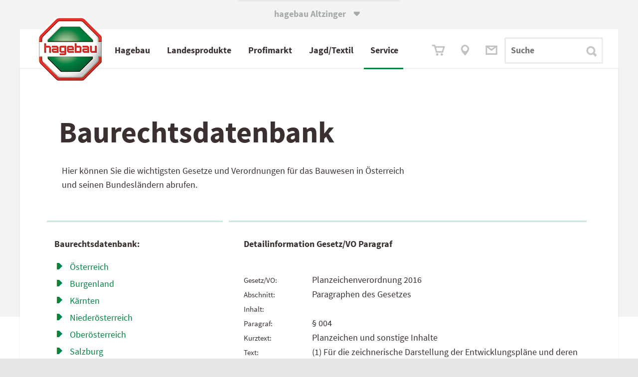

--- FILE ---
content_type: text/html; charset=utf-8
request_url: https://www.altzinger.at/paragraf-9462-004_Planzeichen_und_sonstige_Inhalte
body_size: 25773
content:

<!DOCTYPE html>
<html lang="de-AT">
<head><meta http-equiv="X-UA-Compatible" content="IE=edge,chrome=1" /><title>
	hagebau Baurechtsdatenbank - Planzeichenverordnung 2016: § 004
</title><base href="https://www.altzinger.at"><link Rel="canonical" href="https://www.altzinger.at/paragraf-9462-004_planzeichen_und_sonstige_inhalte"  /><meta name="keywords" content="430" /></head>
<body>
<span id="labelstyle"><link rel="stylesheet" type="text/css" href="https://www.altzinger.at/global2019.css?26062025095150" /><meta name="viewport" content="width=device-width, initial-scale=1,  maximum-scale=1, user-scalable=no"></span>
<span id="labelhtmltop"><script src="global.js" type="text/javascript"></script>
<script src="accessability.js" type="text/javascript"></script>
<script>
function JubaAccessabilityOnload() {
    JubaCreateAccessabilityCSS({entryPoint: '#form1',
                                unaffectedElements: '#sliderWrapper, .lb_search *, #sliderWrapper *:not(h1, p, .sliderLink), #tl0 *, .instagram_icon',
                                accessabilityButtonPosY1024: '125px',
                                unaffectedElementsBefore: '.instagram_icon i'
 });
    JubaAccessabilityCreateHTML_V2();
    JubaCheckAccessabilityCookie();
}
JubaAccessabilityOnload();
</script></span>
		<form method="post" action="https://www.altzinger.at/paragraf-9462-004_Planzeichen_und_sonstige_Inhalte" id="form1">
<div class="aspNetHidden">
<input type="hidden" name="__VIEWSTATE" id="__VIEWSTATE" value="/[base64]/j+WMIxvN3f4c/KzW4Tq2uC40WFSGbrw==" />
</div>

<div class="aspNetHidden">

	<input type="hidden" name="__VIEWSTATEGENERATOR" id="__VIEWSTATEGENERATOR" value="CA0B0334" />
</div><span></span><style>div.aspNetHidden {display: none;}</style><div id="main" ><span></span><span></span><header class="bm18 back_lightgrey head767white wide5 hi1"  id="main"  style="text-align: left; vertical-align: top; overflow: visible; " ><span></span><span></span><span></span><div class="wide5 hi1"  style="background-color: #F4F3F3; text-align: left; vertical-align: top; overflow: hidden; " ><span></span>
<table id="ctl08_Table1" style="width: 100%; border-spacing: 0; padding: 0;">
	<tr>
		<td id="ctl08_TC1"><span><div class="WebSwitch">
	<input type="checkbox" name="PopupBox" id="PopupBox" value="showPopupBox">
	<div class="SwitchContainer">
		<label id="closePopupBox" for="PopupBox" class="SwitchAustria">
			hagebau&nbsp;Altzinger&nbsp;<span style="font-family:iconfont" class="tx9 lm6">&#61696;</span>
		</label>
		<div class="SwitchPopupbox bold" onclick="func_toggle_checkbox('PopupBox');">
			
			<div><a href="https://at.hagebau.com" target="_blank">
				<b>Zu&nbsp;hagebau&nbsp;&Ouml;sterreich&nbsp;wechseln 
				<span style="font-family:iconfont" class="tx9">&#61703;</span></b>
				<!-- oh151104 wof&uuml;r ist das gut? <div style="height: 8px;"></div> !-->
				</a>			
			</div>
			<label id="closePopupBox" for="PopupBox" class="SwitchAustria2 iconfont"  onclick="func_toggle_checkbox('PopupBox'); "> <!-- hier nicht func_toggle_checkbox('PopupBox'); !-->
				<i></i><span class="radio_none">schliessen</span>
			</label>
		</div>
	</div>
</div>

<style>
/* oh151104 */  label.SwitchAustria2 { /* background-color: green; */ 
position:absolute;
right: 0;
width: 20px;
height: 1px;
}
/* Website Switch-Container */
.WebSwitch {
/* oh151104 */ position: relative;
    z-index: 14; /* vorher 999 -> dann funktioniert der Zur&uuml;ck-Button im Men&uuml; nicht mehr */
	max-width: 1440px; width: 100%;
	margin: 0 auto;
/* background: #fff url("solutions/tom/background.jpg") no-repeat; */

}
.SwitchContainer {

	width: 100%; height: 5rem; background: transparent; 
}
.SwitchContainer > div { margin: 0 auto; }
.SwitchContainer div, .SwitchContainer a { color: #3B3030;}

/* &ouml;ffnende Box */
.SwitchPopupbox {
	padding-top: 13px;
	width: 320px; height: 57px;
	font-size: 17px; text-align: center;
	border-radius: 0 0 3px 3px;
	background: white; box-sizing: border-box;
box-shadow:  0px 3px 0.3125rem 0.3125rem rgba(0, 0, 0, 0.1)
/* 0px 0px 5px 0rem rgba(59, 48, 48, 0.15); */
}
.SwitchPopupbox > a > div > div {
	padding-top: 10px;
}

.SwitchPopupbox > a > div > i {
	font-size: 24px; font-style: normal;
}
.SwitchPopupbox a {
	text-decoration: none;
}
.SwitchPopupbox > label i::after {
	content: "\f103"; font-family: iconfont;
	font-style: normal;
	color: #A4ABA6; font-size: 2rem;
	display: inline-block;
	margin-top: -30px;
	position: relative;
	top: -23px;  margin-left: 354px; /* oh151024 / oh151105 top: -40px;*/
}


.SwitchAustria {
	position: absolute;
color: #A4ABA6;
 /* oh151105 color:#fff; */
	top: -456px;  /* -250px; */
	text-align: center; font-weight: bold;
	padding-top: 490px; /*40 bei echtbetrieb ganz oben */
	padding-bottom: 15px;
	/*padding-left: 5%; padding-right: 5%;*/
	display: inline-block; margin-left: 43%; /* 40% 38.194444%; */ /*29%;*/
	margin-top: -20px;
	
	/* background-color: #fca; */
}

/* Popup bei Klick auf Text / X */
#PopupBox {	
	display: none;
	background-color: #0fc;
}
#PopupBox + .SwitchContainer .SwitchPopupbox {
	position: relative; top: -64px;
	-webkit-transition: top 0.6s ease 0.3s; /* oh151105 langsamer */
	-moz-transition: top 0.6s ease 0.3s;
	transition: top 0.6s  ease 0.3s;
}
#PopupBox:checked + .SwitchContainer .SwitchPopupbox {
	top: 0px !important;
}

/* Hover Animation f&uuml;r "leichtes" Aufklappen*/
.SwitchAustria + .SwitchPopupbox {
	-webkit-transition: top 0.6s ease 0.2s; /* oh151105 langsamer */
	-moz-transition: top 0.6s ease 0.2s;
	transition: top 0.6s ease 0.2s;
}
.SwitchAustria2:hover + div,
.SwitchAustria:hover + div {
	top: -44px !important; /*oh151023 statt 50*/
	/* grau nicht so box-shadow: 0px 1px 2px #000; */
box-shadow:  0px 3px 0.3125rem 0.3125rem rgba(0, 0, 0, 0.1)
/* 0px 0px 5px 0rem rgba(59, 48, 48, 0.15); */
}

@media screen and (max-width: 1023px ) {
.SwitchPopupbox.bold a { font-size: 1rem; }
  
.SwitchAustria:hover + div {
	top: -25px !important; }
}


/* Animation Pfeil in Box */
.SwitchPopupbox > a div i{
	position: relative;
	left: 0px; top: 3px;
	-webkit-transition: left 0.4s;
	-moz-transition: left 0.4s;
	transition: left 0.4s;
}
.SwitchPopupbox > a div:hover i{
	left: 10px !important;
}
@media screen and (min-width:1420px) { .SwitchAustria { margin-left: 620px;}}
@media screen and (max-width:1023px) { 
.SwitchAustria { padding-top: 400px; top:-370px; margin-left: 43%;}
.SwitchPopupbox {
height:42px; 
width: 264px;
font-size: 14px;
}
.SwitchPopupbox > label i::after {
top: -18px; /*-15px;*/ /*oh151105 -32px; */
margin-left: 274px; }
}
@media screen and (max-width:767px) { 
.SwitchAustria { margin-left: 37%;}
.SwitchPopupbox {height: 40px; }
}
/* oh151104 */ 
.SwitchPopupbox > label i::after { margin-left: 40px; }

@media screen and (max-width:480px) { 
.SwitchPopupbox { width: 90%; text-align: left; padding-left: 15px;}
.SwitchPopupbox > label i::after { color: #3B3030; margin-left: -20px; /* oh151105 85%; */}
.SwitchAustria { margin-left: 32%;}
}

label#closePopupBox {}

</style></span></td>
	</tr>
</table>

<span></span></div><span></span><span></span><nav class="wide5 hi80px"  style="text-align: left; vertical-align: top; overflow: visible; " ><span></span><span id="ctl11_label1"><script type="text/javascript" src="scripts/?js:lightFrame"></script>
<script language="JavaScript"><!--
// start lightFrame infolightframe
function show_baumarktangebote(){
lsOptScroll='auto';
// lightFrame('https://www.hagebau.at/store/datastore/create/?companyId=246000','pic/close.gif','hagebaumarkt Angebote','#333333','schrift17', '100%', '740', lsOptScroll);
//2020 nicht mehr lightFrame('https://at.hagebau.com/pos-kataloge/?companyId=246000&altz','pic/close.gif','hagebaumarkt Angebote','#333333','schrift17', '100%', '740', lsOptScroll);
newWindow=window.open('https://at.hagebau.com/pos-kataloge/?companyId=246000&altz','','width=1024,height=900,toolbar=1,location=0,directories=0,status=0,menuBar=0,scrollBars=1,resizable=1'); newWindow.focus();
var loLightFrameArtikel=func_getElement('lightFrame_bigDiv');
if (loLightFrameArtikel) {
loLightFrameArtikel.classList.add('realBigLightframe');
}
}
function show_artikel_hagebau(){
lsOptScroll='auto';
// lightFrame('https://www.hagebau.at/store/save/?callbackParams=categoryId%3D&source=ADS&companyId=246000&itemId=SAT'+lsArtikelNummer,'pic/close.gif','hagebaumarkt Angebote','#333333','schrift17', '100%', '740', lsOptScroll);
// 2020 nicht mehr lightFrame('https://at.hagebau.com/pos-kataloge/?companyId=246000&altz&itemId=SAT'+lsArtikelNummer,'pic/close.gif','hagebaumarkt Angebote','#333333','schrift17', '100%', '740', lsOptScroll);
newWindow=window.open('https://at.hagebau.com/pos-kataloge/?companyId=246000&altz&itemId=SAT'+lsArtikelNummer,'','width=1024,height=900,toolbar=1,location=0,directories=0,status=0,menuBar=0,scrollBars=1,resizable=1'); newWindow.focus();

var loLightFrameArtikel=func_getElement('lightFrame_bigDiv');
if (loLightFrameArtikel) {
loLightFrameArtikel.classList.add('realBigLightframe');
}
}
function lfGetDatenschutzrecht() { lightFrame('/datenschutzrecht','pic/close.gif','Ihre Datenschutz-Rechte','#333333','schrift17', '650', '540');} 
<!-- -->
</script>
<style>
    .realBigLightframe{
        width: 92% !important;
        left: 3% !important;
        margin-top: 50px;
    }
    .lightFrame_bigDiv > table { width: 100% !important;}
@media screen and (max-width: 1024px) {.realBigLightframe{ max-width:92% !important; left: 3% !important;}  }
/* @media screen and (min-width: 1023px) {.realBigLightframe{ width: 980px !important; left: calc(50% - 500px) !important;}  } */
@media screen and (max-width: 1023px) {.realBigLightframe{ max-width: 86% !important; left: 0.5%!important;}}
@media screen and (min-width: 1023px) {.lightFrame_bigDiv {margin-top: 82px;}}
@media screen and (min-width: 1280px) {.realBigLightframe{ width: 1220px !important; left: calc(50% - 620px) !important;}  }
@media screen and (min-width: 1440px) {.realBigLightframe{ width: 1420px !important; left: calc(50% - 720px) !important;}  }

#show_artikel_hagebau {display:none;}
#show_artikel_hagebau {display:block;}

</style>
<table id="ctl11_Table1" style="width: 100%; border-spacing: 0; padding: 0;">
<!-- Achtung, im Vergleich zum content-Menü vorher muss hier die umhüllende Table handisch eingebaut werden -->
    <tr>
        <td id="ctl11_TC1"><div id="test-wrapper">
    <div class="first_radient" style="margin-top: 0px;">
        <div id="main_nav" class="TopMenu">
            <div class="Menu">
                <input type="checkbox" id="mobileControl" />
                <div id="MenuMobile" class="MenuMobile" style="z-index: 0;">
                    <div>
                        <label class="btn_mobileControl" onclick="getVH();" for="mobileControl">
                            <div class="open"><a class="link green" href="/" onclick="document.getElementById('mobileControl').checked=true; return false;">MEN&Uuml;</a>
                                <span class="iconfont" style="font-size: 24px; vertical-align: bottom;">
                                    &#61714;
                                </span>
                            </div>
                            <div class="close">SCHLIESSEN
                                <span class="iconfont" style="font-size: 24px; vertical-align: bottom;">
                                    &#61699;
                                </span>
                            </div>
                        </label>
                    </div>
                </div>

                <div class="divLogo" style="z-index: 100;">
                    <img onclick="document.location.href='/';" class="logo" src="./upload/hBauLogo.png" alt="hagebau-Logo">
                </div>

                <input type="radio" id="rad_53_select_0" name="rad_53_select_menu" aria-label="rad_53_select_0">
                <input type="radio" id="rad_53_select_1" name="rad_53_select_menu" aria-label="rad_53_select_1">
                <input type="radio" id="rad_53_select_1-0" name="rad_53_select_menu" aria-label="rad_53_select_1-0">
                <input type="radio" id="rad_53_select_1-1" name="rad_53_select_menu" aria-label="rad_53_select_1-1">
                <input type="radio" id="rad_53_select_1-2" name="rad_53_select_menu" aria-label="rad_53_select_1-2">
                <input type="radio" id="rad_53_select_1-3" name="rad_53_select_menu" aria-label="rad_53_select_1-3">
                <input type="radio" id="rad_53_select_1-4" name="rad_53_select_menu" aria-label="rad_53_select_1-4">
                <input type="radio" id="rad_53_select_1-5" name="rad_53_select_menu" aria-label="rad_53_select_1-5">
                <input type="radio" id="rad_53_select_1-6" name="rad_53_select_menu" aria-label="rad_53_select_1-6">
                <input type="radio" id="rad_53_select_2" name="rad_53_select_menu" aria-label="rad_53_select_2">
                <input type="radio" id="rad_53_select_2-0" name="rad_53_select_menu" aria-label="rad_53_select_2-0">
                <input type="radio" id="rad_53_select_2-1" name="rad_53_select_menu" aria-label="rad_53_select_2-1">
                <input type="radio" id="rad_53_select_2-2" name="rad_53_select_menu" aria-label="rad_53_select_2-2">
                <input type="radio" id="rad_53_select_2-3" name="rad_53_select_menu" aria-label="rad_53_select_2-3">
                <input type="radio" id="rad_53_select_3" name="rad_53_select_menu" aria-label="rad_53_select_3">
                <input type="radio" id="rad_53_select_3-0" name="rad_53_select_menu" aria-label="rad_53_select_3-0">
                <input type="radio" id="rad_53_select_3-1" name="rad_53_select_menu" aria-label="rad_53_select_3-1">
                <input type="radio" id="rad_53_select_3-2" name="rad_53_select_menu" aria-label="rad_53_select_3-2">
                <input type="radio" id="rad_53_select_3-3" name="rad_53_select_menu" aria-label="rad_53_select_3-3">
                <input type="radio" id="rad_53_select_4" name="rad_53_select_menu" aria-label="rad_53_select_4">
                <input type="radio" id="rad_53_select_4-0" name="rad_53_select_menu" aria-label="rad_53_select_4-0">
                <input type="radio" id="rad_53_select_4-1" name="rad_53_select_menu" aria-label="rad_53_select_4-1">
                <input type="radio" id="rad_53_select_4-2" name="rad_53_select_menu" aria-label="rad_53_select_4-2">
                <input type="radio" id="rad_53_select_4-3" name="rad_53_select_menu" aria-label="rad_53_select_4-3">
                <input type="radio" id="rad_53_select_4-4" name="rad_53_select_menu" aria-label="rad_53_select_4-4">
                <input type="radio" id="rad_53_select_5" name="rad_53_select_menu" aria-label="rad_53_select_5">
                <input type="radio" id="rad_53_select_5-0" name="rad_53_select_menu" aria-label="rad_53_select_5-0">
                <input type="radio" id="rad_53_select_5-1" name="rad_53_select_menu" aria-label="rad_53_select_5-1">
                <input type="radio" id="rad_53_select_5-2" name="rad_53_select_menu" aria-label="rad_53_select_5-2">
                <input type="radio" id="rad_53_select_5-3" name="rad_53_select_menu" aria-label="rad_53_select_5-3">
                <input type="radio" id="rad_53_select_5-4" name="rad_53_select_menu" aria-label="rad_53_select_5-4">
                
                <nav id="divMenu" class="divMenu">
                    <ul>
                        <li class="m1" id="divMenuFirstItem">
                            <label for="rad_53_select_1" onmouseover="func_open_menuitem('rad_53_select_1');" >
                                <!-- <a  href="/" onclick="document.getElementById('rad_53_select_1').checked=true; return false;">
                                Profikunden</a>
                                !-->
                                
                                <!-- a href="./abteilungen" -->Hagebau<!-- /a --><i class="arrowright_char arrow_menuitems"></i>
                            </label>
                            <label for="rad_53_select_0" onmouseout="func_delay_menuitem();">
                                <a>Hagebau<i class="arrowright_char arrow_menuitems"></i></a>
                            </label>
                        </li>
                        <li class="m2">
                            <label for="rad_53_select_2"  onmouseover="func_open_menuitem('rad_53_select_2');">
                                <!-- <a  href="/" onclick="document.getElementById('rad_53_select_2').checked=true; return false;"> !-->
                                <!-- a href="./service" -->Landesprodukte<!--<a class="hidetext">produkte</a>--><!-- /a --><i class="arrowright_char arrow_menuitems"></i>
                            </label>
                            <label for="rad_53_select_0" onmouseout="func_delay_menuitem();">
                                <a>Landesprodukte<!--<a class="hidetext">produkte</a>--><i class="arrowright_char arrow_menuitems"></i></a>
                            </label>
                        </li>
                        <li class="m3">
                            <label for="rad_53_select_3"  onmouseover="func_open_menuitem('rad_53_select_3');">
                                <!-- <a  href="/" onclick="document.getElementById('rad_53_select_2').checked=true; return false;">-->
                                <!-- a href="./flugblatt" -->Profi<a class="hidetext">fach</a>markt<!-- /a --><i class="arrowright_char arrow_menuitems arrow_menuitems"></i>
                            </label>
                            <label for="rad_53_select_0" onmouseout="func_delay_menuitem();">
                                <a>Profi<a class="hidetext">fach</a>markt<i class="arrowright_char arrow_menuitems arrow_menuitems"></i></a>
                            </label>
                        </li>
                        <li class="m4">
                            <label for="rad_53_select_4" onmouseover="func_open_menuitem('rad_53_select_4');">
                                <!-- a href="./Produkte" -->Jagd/Textil<!-- /a --><i class="arrowright_char arrow_menuitems"></i>
                            </label>
                            <label for="rad_53_select_0" onmouseout="func_delay_menuitem();">
                                <a>Jagd/Textil<i class="arrowright_char arrow_menuitems"></i></a>
                            </label>
                        </li>
                        <li class="m5">
                            <label for="rad_53_select_5" onmouseover="func_open_menuitem('rad_53_select_5');">
                                <!-- a href="./de/unternehmen/" -->Service<!-- /a --><i class="arrowright_char arrow_menuitems"></i>
                            </label>
                            <label for="rad_53_select_0" style="border-bottom: 0px;" onmouseout="func_delay_menuitem();">
                                <a>Service<i class="arrowright_char arrow_menuitems"></i> </a>
                            </label>
                            </li>
                    </ul>
                    <div class="MobileSub ms1">
                        <div class="MobileSubBack">
                            <label for="rad_53_select_0"><span class="link_loose_space"></span>
<span style="font-family:iconfont;">&#61704;</span>
<span class="link_space"></span> Zur&uuml;ck</label>
                        </div>
                        <dl>
                            <dt>
                                <a href="./de/oeffnungszeiten/">Hagebau</a><i class="arrowright_char arrow_menuitems"></i>
                            </dt>
                            <dd>
                                <label for="rad_53_select_1-1">
                                    <!-- a href="./de/oeffnungszeiten/" -->Baumarkt / Gartencenter<!-- /a --><i class="arrowright_char arrow_menuitems"></i>
                                </label>
                            </dd>
                            <!-- dd>
                                <label for="rad_53_select_1-2">
                                    <a href="./gartencenter">Gartencenter</a><i class="arrowright_char arrow_menuitems"></i>
                                </label>
                            </dd -->
                            <dd>
                                <label for="rad_53_select_1-3">
                                    <!--a href="./flugblatt_kataloge"-->Flugblätter &amp; Kataloge<!--/a--><i class="arrowright_char arrow_menuitems"></i>
                                </label>
                            </dd>
                            <dd>
                                <label for="rad_53_select_1-4">
                                    <a href="https://www.hagebau.at/baumarkt/tobias-altzinger-gmbh-co-kg-baumarkt-perg-sn246000/" target="_blank" no_href="javascript:show_baumarktangebote();">Onlinesortiment</a><i class="arrowright_char arrow_menuitems"></i>
                                </label>
                            </dd>
                        </dl>
                    </div>
                    
                    
                    <div class="MobileSub ms1-1">
                        <div class="MobileSubBack">
                            <label for="rad_53_select_1-0"><span class="link_loose_space"></span>
<span style="font-family:iconfont;">&#61704;</span>
<span class="link_space"></span> Zur&uuml;ck </label>
                        </div>
                        <dl>
                            <dt>
                                <a href="./de/oeffnungszeiten/">Baumarkt / Gartencenter</a><i class="arrowright_char arrow_menuitems"></i>
                            </dt>
                            <dd>
                                <a href="./de/bm_marktleitung/">Marktleitung</a><i class="arrowright_char arrow_menuitems"></i>
                            </dd>
                            <dd>
                                <a href="./de/46/">Kassa/Info</a><i class="arrowright_char arrow_menuitems"></i>
                            </dd>
                            <dd>
                                <a href="./de/holz/">Holz/Zuschnitt</a><i class="arrowright_char arrow_menuitems"></i>
                            </dd>
                            <dd>
                                <a href="./de/farben/">Farben</a><i class="arrowright_char arrow_menuitems"></i>
                            </dd>
                            <dd>
                                <a href="./de/sanitaer/">Sanitär</a><i class="arrowright_char arrow_menuitems"></i>
                            </dd>
                            <dd>
                                <a href="./de/fliesen/">Fliesen</a><i class="arrowright_char arrow_menuitems"></i>
                            </dd>
                            <dd>
                                <a href="./de/werkzeug/">Werkzeug/Maschinen</a><i class="arrowright_char arrow_menuitems"></i>
                            </dd>
                            <dd>
                                <a href="./de/haushalt/">Haushalt</a><i class="arrowright_char arrow_menuitems"></i>
                            </dd>
                            <dd>
                                <a href="./de/elektro/">Elektro</a><i class="arrowright_char arrow_menuitems"></i>
                            </dd>
                            <dd>
                                <a href="./de/fenster_tueren/">Fenster/Türen</a><i class="arrowright_char arrow_menuitems"></i>
                            </dd>
                            <dd>
                                <a href="./de/pflanzen/">Pflanzen/Sträucher</a><i class="arrowright_char arrow_menuitems"></i>
                            </dd>
                            <!--<dd>
                                <a href="./de/gartenausstattung/">Gartenmöbel</a><i class="arrowright_char arrow_menuitems"></i>
                            </dd>-->
                            <dd>
                                <a href="./de/holzimgarten/">Deko & Holz im Garten</a><i class="arrowright_char arrow_menuitems"></i>
                            </dd>
                            <dd>
                                <a href="./de/gartenmotoristik/">Gartenmotoristik</a><i class="arrowright_char arrow_menuitems"></i>
                            </dd>
                            <dd style="border: 0px;">&nbsp;</dd>
                            <dd style="border: 0px;">&nbsp;</dd>
                            <dd style="border: 0px;">&nbsp;</dd>
                        </dl>
                    </div>
                    <!-- div class="MobileSub ms1-2">
                        <div class="MobileSubBack">
                            <label for="rad_53_select_1-0"><span class="link_loose_space"></span>
<span style="font-family:iconfont;">&#61704;</span>
<span class="link_space"></span> Zur&uuml;ck</label>
                        </div>
                        <dl>
                            <dt>
                                <a href="./gartencenter">Gartencenter</a><i class="arrowright_char arrow_menuitems"></i>
                            </dt>
                            <dd>
                                <a href="./de/pflanzen/">Pflanzen/Blumen</a><i class="arrowright_char arrow_menuitems"></i>
                            </dd>
                            <dd>
                                <a href="./de/gartenausstattung/">Gartenausstattung/Deko</a><i class="arrowright_char arrow_menuitems"></i>
                            </dd>
                            <dd>
                                <a href="./de/holzimgarten/">Holz im Garten</a><i class="arrowright_char arrow_menuitems"></i>
                            </dd>
                            <dd>
                                <a href="./de/gartenmotoristik/">Gartenmotoristik</a><i class="arrowright_char arrow_menuitems"></i>
                            </dd>
                            <dd style="border: 0px;">&nbsp;</dd>
                            <dd style="border: 0px;">&nbsp;</dd>
                            <dd style="border: 0px;">&nbsp;</dd>
                        </dl>
                    </div -->
                    <div class="MobileSub ms1-3">
                        <div class="MobileSubBack">
                            <label for="rad_53_select_1-0"><span class="link_loose_space"></span>
<span style="font-family:iconfont;">&#61704;</span>
<span class="link_space"></span> Zur&uuml;ck</label>
                        </div>
                        <dl>
                            <dt>
                                <a href="./de/katalog_anfordern/">Flugblätter &amp; Kataloge</a><i class="arrowright_char arrow_menuitems"></i>
                            </dt>
                            <dd>
                                <a href="./baumarktangebote">Baumarktangebote</a><i class="arrowright_char arrow_menuitems"></i>
                            </dd>
                            <dd>
                                <a href="./pos-heimwerker">Heimwerkersortiment</a><i class="arrowright_char arrow_menuitems"></i>
                            </dd>
                            <dd>
                                <a href="./pos-garten">Gartensortiment</a><i class="arrowright_char arrow_menuitems"></i>
                            </dd>
                            <dd>
                                <a href="./fraguns" target="_blank">Frag Uns!</a><i class="arrowright_char arrow_menuitems"></i>
                            </dd>
                            <dd style="border: 0px;">&nbsp;</dd>
                            <dd style="border: 0px;">&nbsp;</dd>
                        </dl>
                    </div>



                    <div class="MobileSub ms2">
                        <div class="MobileSubBack">
                            <label for="rad_53_select_0"><span class="link_loose_space"></span>
<span style="font-family:iconfont;">&#61704;</span>
<span class="link_space"></span> Zur&uuml;ck</label>
                        </div>
                        <dl>
                            <dt>
                                <a href="./de/agrarhandel/">Landesprodukte</a><i class="arrowright_char arrow_menuitems"></i>
                            </dt>
                            <dd>
                                <label for="rad_53_select_2-1">Landesprodukte<i class="arrowright_char arrow_menuitems"></i></label>
                            </dd>
                            <dd>
                                <label for="rad_53_select_2-2">Partner<i class="arrowright_char arrow_menuitems"></i></label>
                            </dd>
                            <dd>
                                <label for="rad_53_select_2-3">Formulare<i class="arrowright_char arrow_menuitems"></i></label>
                            </dd>
                            <dd style="border: 0px;">&nbsp;</dd>
                            <dd style="border: 0px;">&nbsp;</dd>
                        </dl>
                    </div>

                    <div class="MobileSub ms2-1">
                        <div class="MobileSubBack">
                            <label for="rad_53_select_2-0"><span class="link_loose_space"></span>
<span style="font-family:iconfont;">&#61704;</span>
<span class="link_space"></span> Zur&uuml;ck</label>
                        </div>
                        <dl>
                            <dt>
                                <!-- a href="./de/agrarhandel/" --><a>Landesprodukte</a><!-- /a><i class="arrowright_char arrow_menuitems"></i -->
                            </dt>
                            <dd>
                                <a href="./de/agrarhandel/">Information</a><i class="arrowright_char arrow_menuitems"></i>
                            </dd>
                            <!-- dd>
                                <a href="./landesprodukte_angebote">Angebote</a><i class="arrowright_char arrow_menuitems"></i>
                            </dd -->
                            <dd>
                                <a href="./diesel_heizoel">Diesel / Heizöl-Preise</a><i class="arrowright_char arrow_menuitems"></i>
                            </dd>
                            <dd style="border: 0px;">&nbsp;</dd>
                            <dd style="border: 0px;">&nbsp;</dd>
                            <dd style="border: 0px;">&nbsp;</dd>
                            <dd style="border: 0px;">&nbsp;</dd>
                        </dl>
                    </div>

                    <div class="MobileSub ms2-2">
                        <div class="MobileSubBack">
                            <label for="rad_53_select_2-0"><span class="link_loose_space"></span>
<span style="font-family:iconfont;">&#61704;</span>
<span class="link_space"></span> Zur&uuml;ck</label>
                        </div>
                        <dl>
                            <dt>
                                <!-- a href="./landesprodukte_saatgut" --><a>Partner</a><!-- /a><i class="arrowright_char arrow_menuitems"></i -->
                            </dt>
                            <dd>
                                <a href="./landesprodukte_saatgut">Saatgut</a><i class="arrowright_char arrow_menuitems"></i>
                            </dd>
                            <dd>
                                <a href="./landesprodukte_duengemittel">Düngemittel</a><i class="arrowright_char arrow_menuitems"></i>
                            </dd>                                   
                            <dd>
                                <a href="./landesprodukte_pflanzenschutz">Pflanzenschutz</a><i class="arrowright_char arrow_menuitems"></i>
                            </dd>
                            <dd>
                                <a href="./landesprodukte_fuettermittel">Futtermittel &amp; Ergänzungen</a><i class="arrowright_char arrow_menuitems"></i>
                            </dd> 
                            <dd style="border: 0px;">&nbsp;</dd>
                            <dd style="border: 0px;">&nbsp;</dd>
                            <dd style="border: 0px;">&nbsp;</dd>
                        </dl>
                    </div>

                    <div class="MobileSub ms2-3">
                        <div class="MobileSubBack">
                            <label for="rad_53_select_2-0"><span class="link_loose_space"></span>
<span style="font-family:iconfont;">&#61704;</span>
<span class="link_space"></span> Zur&uuml;ck</label>
                        </div>
                        <dl>
                            <dt>
                                <!-- a href="./de/bienenfutter" target="_blank" --><a>Formulare</a><!-- /a ><i class="arrowright_char arrow_menuitems"></i -->
                            </dt>
                            <dd>
                                <a href="./de/bienenfutter">Bienenfutter</a><i class="arrowright_char arrow_menuitems"></i>
                            </dd>
                            <dd style="border: 0px;">&nbsp;</dd>
                            <dd style="border: 0px;">&nbsp;</dd>
                            <dd style="border: 0px;">&nbsp;</dd>
                            <dd style="border: 0px;">&nbsp;</dd>
                            <dd style="border: 0px;">&nbsp;</dd>
                        </dl>
                    </div>


                    <div class="MobileSub ms3">
                        <div class="MobileSubBack">
                            <label for="rad_53_select_0"><span class="link_loose_space"></span>
<span style="font-family:iconfont;">&#61704;</span>
<span class="link_space"></span> Zur&uuml;ck</label>
                        </div>
                        <dl>
                            <dt>
                                <a href="./de/profifachmarkt/">Profifachmarkt</a><i class="arrowright_char arrow_menuitems"></i>
                            </dt>
                            <dd>
                                <label for="rad_53_select_3-1">Profifachmarkt<i class="arrowright_char arrow_menuitems"></i></label>
                            </dd>
                            <dd>
                                <label for="rad_53_select_3-2">Aktuelles<i class="arrowright_char arrow_menuitems"></i></label>
                            </dd>
                            <dd style="border: 0px;">&nbsp;</dd>
                            <dd style="border: 0px;">&nbsp;</dd>
                        </dl>
                    </div>


                    <div class="MobileSub ms3-1">
                        <div class="MobileSubBack">
                            <label for="rad_53_select_3-0"><span class="link_loose_space"></span>
<span style="font-family:iconfont;">&#61704;</span>
<span class="link_space"></span> Zur&uuml;ck</label>
                        </div>
                        <dl>
                            <dt>
                                <a>Profifachmarkt</a><!-- i class="arrowright_char arrow_menuitems"></i -->
                            </dt>
                            <dd>
                                <a href="./de/profifachmarkt/">Information</a><i class="arrowright_char arrow_menuitems"></i>
                            </dd>
                            <dd>
                                <a href="./hage_pfm" target="_blank">Katalog</a><i class="arrowright_char arrow_menuitems"></i>
                            </dd>
                            <dd style="border: 0px;">&nbsp;</dd>
                            <dd style="border: 0px;">&nbsp;</dd>
                            <dd style="border: 0px;">&nbsp;</dd>
                            <dd style="border: 0px;">&nbsp;</dd>
                        </dl>
                    </div>



                    <div class="MobileSub ms3-2">
                        <div class="MobileSubBack">
                            <label for="rad_53_select_3-0"><span class="link_loose_space"></span>
<span style="font-family:iconfont;">&#61704;</span>
<span class="link_space"></span> Zur&uuml;ck</label>
                        </div>
                        <dl>
                            <dt>
                                <!-- a href="./profifachmarkt_aktuelles" --><a>Aktuelles</a><!-- /a ><i class="arrowright_char arrow_menuitems"></i -->
                            </dt>
                            <dd>
                                <a href="./profifachmarkt_angebote" target="_blank">Angebote</a><i class="arrowright_char arrow_menuitems"></i>
                            </dd>
                            <!--<dd>
                                <a href="./bestpreisgarantie">Bestpreis-Garantie</a><i class="arrowright_char arrow_menuitems"></i>
                            </dd>-->
                            <dd style="border: 0px;">&nbsp;</dd>
                            <dd style="border: 0px;">&nbsp;</dd>
                        </dl>
                    </div>


                    <!-- <div class="MobileSub ms3-3">
                        <div class="MobileSubBack">
                            <label for="rad_53_select_3-0"><span class="link_loose_space"></span>
<span style="font-family:iconfont;">&#61704;</span>
<span class="link_space"></span> Zur&uuml;ck</label>
                        </div>
                        <dl>
                            <dt>
                                <a href="./kataloge">Kataloge</a><i class="arrowright_char arrow_menuitems"></i>
                            </dt>
                            <dd>
                                <a href="./downloads">Downloads</a><i class="arrowright_char arrow_menuitems"></i>
                            </dd>
                            <dd>
                                <a href="./natursteinkatalog" target="_blank">Natursteinkatalog</a><i class="arrowright_char arrow_menuitems"></i>
                            </dd>
                            <dd>
                                <a href="./downloads">Galabaukatalog</a><i class="arrowright_char arrow_menuitems"></i>
                            </dd>
                            <dd>
                                <a href="./pfmkatalog" target="_blank">Profifachmarkt-Katalog</a><i class="arrowright_char arrow_menuitems"></i>
                            </dd>
                            <dd>
                                <a href="./de/leistungserklaerung">Leistungserklärungen</a><i class="arrowright_char arrow_menuitems"></i>
                            </dd>
                            <dd style="border: 0px;">&nbsp;</dd>
                            <dd style="border: 0px;">&nbsp;</dd>
                            <dd style="border: 0px;">&nbsp;</dd>
                        </dl>
                    </div> -->


                    <div class="MobileSub ms4">
                        <div class="MobileSubBack">
                            <label for="rad_53_select_0"><span class="link_loose_space"></span>
<span style="font-family:iconfont;">&#61704;</span>
<span class="link_space"></span> Zur&uuml;ck</label>
                        </div>
                        <dl>
                            <dt>
                                <a href="./de/60/" class="width84">Jagd / </a><a href="./textil_info" class="width84">Textil</a><i class="arrowright_char arrow_menuitems"></i>
                            </dt>
                            <dd>
                                <label for="rad_53_select_4-1">
                                    Jagdabteilung<i class="arrowright_char arrow_menuitems"></i>
                                </label>
                            </dd>
                            <dd>
                                <label for="rad_53_select_4-2">
                                    Textil<i class="arrowright_char arrow_menuitems"></i>
                                </label>
                            </dd>
                            <dd style="border: 0px;">&nbsp;</dd> <!-- oh151014 !-->
                        </dl>
                    </div>


                    <div class="MobileSub ms4-1">
                        <div class="MobileSubBack">
                            <label for="rad_53_select_4-0"><span class="link_loose_space"></span>
<span style="font-family:iconfont;">&#61704;</span>
<span class="link_space"></span> Zur&uuml;ck</label>
                        </div>
                        <dl>
                            <dt>
                                <a>Jagdabteilung</a><!-- i class="arrowright_char arrow_menuitems"></i -->
                            </dt>
                            <dd>
                                <a href="./de/60/">Information</a><i class="arrowright_char arrow_menuitems"></i>
                            </dd>
                            <!--<dd>
                                <a href="./de/jagd_angebote/">Angebote</a><i class="arrowright_char arrow_menuitems"></i>
                            </dd>-->
                            <!--<dd>
                                <a href="./bestpreisgarantie">Bestpreis-Garantie</a><i class="arrowright_char arrow_menuitems"></i>
                            </dd>-->
                            <dd style="border: 0px;">&nbsp;</dd>
                            <dd style="border: 0px;">&nbsp;</dd>
                        </dl>
                    </div>


                    <div class="MobileSub ms4-2">
                        <div class="MobileSubBack">
                            <label for="rad_53_select_4-0"><span class="link_loose_space"></span>
<span style="font-family:iconfont;">&#61704;</span>
<span class="link_space"></span> Zur&uuml;ck</label>
                        </div>
                        <dl>
                            <dt>
                                <a>Textil</a><!-- i class="arrowright_char arrow_menuitems"></i -->
                            </dt>
                            <dd>
                                <a href="./textil_info">Information</a><i class="arrowright_char arrow_menuitems"></i>
                            </dd>
                            <!--<dd>
                                <a href="./textil_angebote">Angebote</a><i class="arrowright_char arrow_menuitems"></i>
                            </dd>-->
                            <!--<dd>
                                <a href="./bestpreisgarantie">Bestpreis-Garantie</a><i class="arrowright_char arrow_menuitems"></i>
                            </dd>-->
                            <dd style="border: 0px;">&nbsp;</dd>
                            <dd style="border: 0px;">&nbsp;</dd>
                        </dl>
                    </div>


                    <!-- div class="MobileSub ms4-3">
                        <div class="MobileSubBack">
                            <label for="rad_53_select_4-0"><span class="link_loose_space"></span>
<span style="font-family:iconfont;">&#61704;</span>
<span class="link_space"></span> Zur&uuml;ck</label>
                        </div>
                        <dl>
                            <dt>
                                <a href="./jagd_textil_aktuelles">Aktuelles</a><i class="arrowright_char arrow_menuitems"></i>
                            </dt>
                            <dd>
                                <a href="./jagd_textil_angebote">Angebote</a><i class="arrowright_char arrow_menuitems"></i>
                            </dd>
                            <dd style="border: 0px;">&nbsp;</dd>
                            <dd style="border: 0px;">&nbsp;</dd>
                        </dl>
                    </div -->


                    <div class="MobileSub ms5">
                        <div class="MobileSubBack">
                            <label for="rad_53_select_0"><span class="link_loose_space"></span>
<span style="font-family:iconfont;">&#61704;</span>
<span class="link_space"></span> Zur&uuml;ck</label>
                        </div>
                        <dl>
                            <dt>
                                <a href="./de/service/" class="width84">Service</a><i class="arrowright_char arrow_menuitems"></i>
                            </dt>
                            <dd>
                                <label for="rad_53_select_5-1">
                                    Serviceleistungen<i class="arrowright_char arrow_menuitems"></i>
                                </label>
                            </dd>
                            <dd>
                                <label for="rad_53_select_5-2">
                                    Unternehmen<i class="arrowright_char arrow_menuitems"></i>
                                </label>
                            </dd>
                            <dd>
                                <label for="rad_53_select_5-3">
                                    Datenbanken<i class="arrowright_char arrow_menuitems"></i>
                                </label>
                            </dd>                           <dd style="border: 0px;">&nbsp;</dd>
                        </dl>
                    </div>
                    <div class="MobileSub ms5-1">
                        <div class="MobileSubBack">
                            <label for="rad_53_select_5-0"><span class="link_loose_space"></span>
<span style="font-family:iconfont;">&#61704;</span>
<span class="link_space"></span> Zur&uuml;ck</label>
                        </div>
                        <dl>
                            <dt>
                                <a>Serviceleistungen</a><!-- i class="arrowright_char arrow_menuitems"></i -->
                            </dt>
                            <dd>
                                <a href="http://www.teamred.at" target="_blank">Team Red</a><i class="arrowright_char arrow_menuitems"></i>
                            </dd>
                            <!--<dd>
                                <a href="./service_geld_zurueck_garantie">Geld zurück Garantie</a><i class="arrowright_char arrow_menuitems"></i>
                            </dd>-->
                            <dd>
                                <a href="./service_bargeldlos_zahlen">Bargeldlos zahlen</a><i class="arrowright_char arrow_menuitems"></i>
                            </dd>
                            <dd>
                                <a href="./service_geschenk_gutschein">Geschenk Gutschein</a><i class="arrowright_char arrow_menuitems"></i>
                            </dd>
                            <dd>
                                <a href="./service_leihservice">Leihservice</a><i class="arrowright_char arrow_menuitems"></i>
                            </dd>
                            <dd>
                                <a href="./de/service/">weitere Services</a><i class="arrowright_char arrow_menuitems"></i>
                            </dd>
                            <dd style="border: 0px;">&nbsp;</dd>
                            <dd style="border: 0px;">&nbsp;</dd>
                        </dl>
                    </div>
                    <div class="MobileSub ms5-2">
                        <div class="MobileSubBack">
                            <label for="rad_53_select_5-0"><span class="link_loose_space"></span>
<span style="font-family:iconfont;">&#61704;</span>
<span class="link_space"></span> Zur&uuml;ck</label>
                        </div>
                        <dl>
                            <dt>
                                <a>Unternehmen</a><!-- i class="arrowright_char arrow_menuitems"></i -->
                            </dt>
                            <dd>
                                <a href="./de/unternehmen/">Information</a><i class="arrowright_char arrow_menuitems"></i>
                            </dd>
                            <dd>
                                <a href="./de/chronik/">Chronik</a><i class="arrowright_char arrow_menuitems"></i>
                            </dd>
                            <dd>
                                <a href="./de/jobs/">Stellenangebote</a><i class="arrowright_char arrow_menuitems"></i>
                            </dd>
                            <dd>
                                <a href="./lehre">Lehre bei Altzinger</a><i class="arrowright_char arrow_menuitems"></i>
                            </dd>
                            <dd style="border: 0px;">&nbsp;</dd>
                            <dd style="border: 0px;">&nbsp;</dd>
                        </dl>
                    </div>
                    <div class="MobileSub ms5-3">
                        <div class="MobileSubBack">
                            <label for="rad_53_select_5-0"><span class="link_loose_space"></span>
<span style="font-family:iconfont;">&#61704;</span>
<span class="link_space"></span> Zur&uuml;ck</label>
                        </div>
                        <dl>
                            <dt>
                                <a>Datenbanken</a>
                            </dt>
                            <dd>
                                <a href="./baurecht">Baurecht</a><i class="arrowright_char arrow_menuitems"></i>
                            </dd>
                            <dd>
                                <a href="./baustoffdatenbank">Baustoffdatenbank</a><i class="arrowright_char arrow_menuitems"></i>
                            </dd>
                            <dd>
                                <a href="./de/leistungserklaerung">Leistungserklärungen</a><i class="arrowright_char arrow_menuitems"></i>
                            </dd>
                            <dd>
                                <a href="./normenindex">Normenindex</a><i class="arrowright_char arrow_menuitems"></i>
                            </dd>
                            <dd>
                                <a href="./kataloge">Downloads &amp; Info</a><i class="arrowright_char arrow_menuitems"></i>
                            </dd>
                            <!--
                             -->
                            <dd style="border: 0px;">&nbsp;</dd>
                            <dd style="border: 0px;">&nbsp;</dd>
                        </dl>
                    </div>
                    <!-- div class="MobileSub ms5-4">
                        <div class="MobileSubBack">
                            <label for="rad_53_select_5-0"><span class="link_loose_space"></span>
<span style="font-family:iconfont;">&#61704;</span>
<span class="link_space"></span> Zur&uuml;ck</label>
                        </div>
                        <dl>
                            <dt>
                                <a href="./kataloge">Downloads & Info</a><i class="arrowright_char arrow_menuitems"></i>
                            </dt>
                            <dd>
                                <a href="./newsletter">Newsletter</a><i class="arrowright_char arrow_menuitems"></i>
                            </dd>
                            <dd style="border: 0px;">&nbsp;</dd>
                            <dd style="border: 0px;">&nbsp;</dd>
                            <dd style="border: 0px;">&nbsp;</dd>
                            <dd style="border: 0px;">&nbsp;</dd>
                            <dd style="border: 0px;">&nbsp;</dd>
                        </dl>
                    </div -->

                </nav>
                <div class="divIcons">
                    <div class="icon1">
                        <a href="https://www.hagebau.at/baumarkt/tobias-altzinger-gmbh-co-kg-baumarkt-perg-sn246000/" target="_blank" no_href="javascript:show_baumarktangebote();" class="icon_font NO_cart_char iconfont">&#61698;</a>
                    </div>
                    <div class="icon2">
                        <a href="./standorte" class="icon_font NO_location_char iconfont">&#61706;</a>
                    </div>
                    <div class="icon3">
                        <a href="./Kontakt_Altzinger" class="icon_font NO_mail_char iconfont">&#61707;</a>
                    </div>

                </div>

                <input type="checkbox" id="cb_search" name="cb_search" onchange="mChange()">

                <input class="tb_search" id="tb_search" name="tb_search" aria-label="Suchbegriff" type="text" placeholder="Suche">

                <label for="cb_search" class="lb_search" title="suche öffnen" aria-label="suche öffnen">
                    <div>
                        <div class="icon_suche">
                            &#61699;
                            <div style="height: 15px;"></div>
                            &#61709;
                        </div>
                    </div>
                </label>
				<style>
					#accessability ~ #form1 .icon_suche{color: #000 !important;}
				</style>
                <div class="subDivMenu">
                    <div class="sub1" id="menu_sub1" _NO_onmouseout="func_open_menuitem('rad_53_select_0');">
                    <div class="main_menu_scroll" id="menu_scroll_sub1"   onscroll="func_move_scrollbar('rad_53_select_1');">
                        <dl>
                            <dt class="mainCategory" style="padding-bottom: 0.925rem !important">
                                <a href="./de/oeffnungszeiten/">Hagebau</a>
                            </dt>
                            <dd class="sMColumn" style="padding-bottom: 20px;">
                                <dl class="sMList">
                                    <dt class="sMItem">
                                        <a href="./de/oeffnungszeiten/">Baumarkt / Gartencenter</a><i class="arrowright_char"></i -->
                                    </dt>
                                    <dd class="sMItem">
                                        <a href="./de/bm_marktleitung/">Marktleitung</a><i class="arrowright_char"></i>
                                    </dd>
                                    <dd class="sMItem">
                                        <a href="./de/46/">Kassa/Info</a><i class="arrowright_char"></i>
                                    </dd>
                                    <dd class="sMItem">
                                        <a href="./de/holz/">Holz/Zuschnitt</a><i class="arrowright_char"></i>
                                    </dd>
                                    <dd class="sMItem">
                                        <a href="./de/farben/">Farben</a><i class="arrowright_char"></i>
                                    </dd>
                                    <dd class="sMItem">
                                        <a href="./de/sanitaer/">Sanitär</a><i class="arrowright_char"></i>
                                    </dd>
                                    <dd class="sMItem">
                                        <a href="./de/fliesen/">Fliesen</a><i class="arrowright_char"></i>
                                    </dd>
                                    <dd class="sMItem">
                                        <a href="./de/werkzeug/">Werkzeug/Maschinen</a><i class="arrowright_char"></i>
                                    </dd>
                                </dl>
                            </dd>
                            <dd class="sMColumn">
                                <dl class="sMList">
                                    <dt class="sMItem">
                                        <!-- a href="./" --><h4>weitere Abteilungen</h4><!-- /a><i class="arrowright_char"></i -->
                                    </dt>
                                    <dd class="sMItem">
                                        <a href="./de/haushalt/">Haushalt</a><i class="arrowright_char"></i>
                                    </dd>
                                    <dd class="sMItem">
                                        <a href="./de/elektro/">Elektro</a><i class="arrowright_char"></i>
                                    </dd>
                                    <dd class="sMItem">
                                        <a href="./de/fenster_tueren/">Fenster/Türen</a><i class="arrowright_char"></i>
                                    </dd>
                                    <dd class="sMItem">
                                        <a href="./de/pflanzen/">Pflanzen/Sträucher</a><i class="arrowright_char"></i>
                                    </dd>
                                    <!--<dd class="sMItem">
                                        <a href="./de/gartenausstattung/">Gartenmöbel</a><i class="arrowright_char"></i>
                                    </dd>-->
                                    <dd class="sMItem">
                                        <a href="./de/holzimgarten/">Deko & Holz im Garten</a><i class="arrowright_char"></i>
                                    </dd>
                                    <dd class="sMItem">
                                        <a href="./de/gartenmotoristik/">Gartenmotoristik</a><i class="arrowright_char"></i>
                                    </dd>
                                </dl>
                                <!-- dl class="sMList">
                                    <dt class="sMItem">
                                        <a href="./gartencenter"><h4>Gartencenter</h4></a><i class="arrowright_char"></i>
                                    </dt>
                                    <dd class="sMItem">
                                        <a href="./de/pflanzen/">Pflanzen/Blumen</a><i class="arrowright_char"></i>
                                    </dd>
                                    <dd class="sMItem">
                                        <a href="./de/gartenausstattung/">Gartenausstattung/Deko</a><i class="arrowright_char"></i>
                                    </dd>
                                    <dd class="sMItem">
                                        <a href="./de/holzimgarten/">Holz im Garten</a><i class="arrowright_char"></i>
                                    </dd>
                                    <dd class="sMItem">
                                        <a href="./de/gartenmotoristik/">Gartenmotoristik</a><i class="arrowright_char"></i>
                                    </dd>
                                </dl -->
                            </dd>
                            <dd class="sMColumn">
                                <dl class="sMList">
                                    <dt class="sMItem">
                                        <a href="./de/katalog_anfordern/">Flugblätter &amp; Kataloge</a><i class="arrowright_char"></i>
                                    </dt>
                                    <dd class="sMItem">
                                        <a href="./baumarktangebote">Baumarktangebot</a><i class="arrowright_char"></i>
                                    </dd>
                                    <dd class="sMItem">
                                        <a href="./pos-heimwerker">Heimwerkersortiment</a><i class="arrowright_char"></i>
                                    </dd>
                                    <dd class="sMItem">
                                        <a href="./pos-garten">Gartensortiment</a><i class="arrowright_char"></i>
                                    </dd>
                                    <dd class="sMItem">
                                        <a href="./fraguns" target="_blank">Frag Uns!</a><i class="arrowright_char"></i>
                                    </dd>
                                </dl>
                                <dl class="sMList">
                                    <dt class="sMItem">
                                        <a href="https://www.hagebau.at/baumarkt/tobias-altzinger-gmbh-co-kg-baumarkt-perg-sn246000/" target="_blank" no_href="javascript:show_baumarktangebote();">Onlinesortiment</a><i class="arrowright_char"></i>
                                    </dt>
                                </dl>                               
                            </dd>
                        </dl>
                        </div>
                        <label class="sMClose" for="rad_53_select_0">
                            Schlie&szlig;en
                        </label>
                        <div class="main_menu_shadow_bottom"></div>
                        <div class="main_menu_scrollbar"  id="menu_scrollbar_sub1" ></div>
                    </div>
                    <div class="sub2" id="menu_sub2" _no_onmouseout="func_open_menuitem('rad_53_select_0');">
                    <div class="main_menu_scroll" id="menu_scroll_sub2"   onscroll="func_move_scrollbar('rad_53_select_2');">
                        <dl>
                            <dt class="mainCategory">
                                <a href="./de/agrarhandel/">Landesprodukte</a>
                            </dt>
                            <dd class="sMColumn">
                                <dl class="sMList">
                                    <dt class="sMItem">
                                        <!-- a href="./baumarktangebote" --><h4>Landesprodukte</h4><!-- /a><i class="arrowright_char"></i -->
                                    </dt>
                                    <dd class="sMItem">
                                        <a href="./de/agrarhandel/">Informationen</a><i class="arrowright_char"></i>
                                    </dd>
                                    <!-- dd class="sMItem">
                                        <a href="./landesprodukte_angebote">Angebote</a><i class="arrowright_char"></i>
                                    </dd -->
                                    <dd  class="sMItem">
                                        <a href="./diesel_heizoel">Diesel / Heizöl-Preise</a><i class="arrowright_char"></i>
                                    </dd>
                                </dl>
                            </dd>
                            <dd class="sMColumn">
                                <dl class="sMList">
                                    <dt class="sMItem">
                                        <!-- a href="./baumarktangebote" --><h4>Partner</h4><!-- /a><i class="arrowright_char"></i -->
                                    </dt>
                                    <dd class="sMItem">
                                        <a href="./landesprodukte_saatgut">Saatgut</a><i class="arrowright_char"></i>
                                    </dd>
                                    <dd class="sMItem">
                                        <a href="./landesprodukte_duengemittel">Düngemittel</a><i class="arrowright_char"></i>
                                    </dd>                                   
                                    <dd class="sMItem">
                                        <a href="./landesprodukte_pflanzenschutz">Pflanzenschutz</a><i class="arrowright_char"></i>
                                    </dd>
                                    <dd class="sMItem">
                                        <a href="./landesprodukte_fuettermittel">Futtermittel &amp; Ergänzungen</a><i class="arrowright_char"></i>
                                    </dd> 
                                    <dd class="sMItem">
                                        <a href="./landesprodukte_bienenfutter">Bienenfutter</a><i class="arrowright_char"></i>
                                    </dd> 
                                </dl>
                            </dd>
                            <dd class="sMColumn">
                                <dl class="sMList">
                                    <dt class="sMItem">
                                        <!-- a href="./baumarktangebote" --><h4>Formulare</h4><!-- /a><i class="arrowright_char"></i -->
                                    </dt>
                                    <dd class="sMItem">
                                        <a href="./de/bienenfutter">Bienenfutter</a><i class="arrowright_char"></i>
                                    </dd>
                                </dl>
                            </dd>
                        </dl>
                        </div>
                        <label class="sMClose" for="rad_53_select_0">
                            Schlie&szlig;en
                        </label>
                        <div class="main_menu_shadow_bottom"></div>
                        <div class="main_menu_scrollbar" id="menu_scrollbar_sub2"></div>
                    </div>
                    
                    
                    
                    <div class="sub3" id="menu_sub3" _no_onmouseout="func_open_menuitem('rad_53_select_0');">
                    <div class="main_menu_scroll" id="menu_scroll_sub3"   onscroll="func_move_scrollbar('rad_53_select_3');">
                        <dl>
                            <dt class="mainCategory">
                                <a href="./de/profifachmarkt/">Profifachmarkt</a>
                            </dt>
                            <dd class="sMColumn">
                                <dl class="sMList">
                                    <dt class="sMItem">
                                        <!-- a href="./gewerbezone" --><h4>Profifachmarkt</h4><!-- /a><i class="arrowright_char"></i -->
                                    </dt>
                                    <dd class="sMItem">
                                        <a href="./de/profifachmarkt/">Information</a><i class="arrowright_char"></i>
                                    </dd>
                                    <dd class="sMItem">
                                        <a href="./hage_pfm" target="_blank">Katalog</a><i class="arrowright_char"></i>
                                    </dd>
                                </dl> 
                            </dd>
                            <dd class="sMColumn">
                                <dl class="sMList">
                                    <dt class="sMItem">
                                        <!-- a href="./sortiment" --><h4>Aktuelles</h4><!--/a><i class="arrowright_char"></i -->
                                    </dt>
                                    <dd class="sMItem">
                                        <a href="./profifachmarkt_angebote" target="_blank">Angebote</a><i class="arrowright_char"></i>
                                    </dd>
                                </dl>
                            </dd>
                            <!--<dd class="sMColumn">
                                <dl class="sMList">
                                    <dt class="sMItem">
                                        <a href="./kataloge">Kataloge</a><i class="arrowright_char"></i>
                                    </dt>
                                    <dd class="sMItem">
                                        <a href="./downloads">Downloads</a><i class="arrowright_char"></i>
                                    </dd>
                                    <dd class="sMItem">
                                        <a href="./natursteinkatalog" target="_blank">Natursteinkatalog</a><i class="arrowright_char"></i>
                                    </dd>
                                    <dd class="sMItem">
                                        <a href="./downloads">Galabaukatalog</a><i class="arrowright_char"></i>
                                    </dd>
                                    <dd class="sMItem">
                                        <a href="./pfmkatalog" target="_blank">Profifachmarkt-<nobr>Katalog</a><i class="arrowright_char"></i></nobr>
                                    </dd>
                                    <dd class="sMItem">
                                        <a href="./de/leistungserklaerung">Leistungserklärungen</a><i class="arrowright_char"></i>
                                    </dd>
                                </dl>
                            </dd>-->
                        </dl>
                        </div>
                        <label class="sMClose" for="rad_53_select_0">
                            Schlie&szlig;en
                        </label>
                        <div class="main_menu_shadow_bottom"></div>
                        <div class="main_menu_scrollbar" id="menu_scrollbar_sub2"></div>
                    </div>
                    
                    
                    
                    
                    <div class="sub4" id="menu_sub4"  _no_onmouseout="func_open_menuitem('rad_53_select_0');">
                    <div class="main_menu_scroll" id="menu_scroll_sub4"   onscroll="func_move_scrollbar('rad_53_select_4');" >
                        <dl>
                            <dt class="mainCategory">
                                <a href="./de/60/">Jagd / </a><a href="./textil_info">Textil</a>
                            </dt>
                            <dd class="sMColumn">
                                <dl class="sMList">
                                    <dt class="sMItem">
                                        <!-- a href="./service" --><h4>Jagdabteilung</h4><!-- /a><i class="arrowright_char"></i -->
                                    </dt>
                                    <dd class="sMItem">
                                        <a href="./de/60/">Information</a><i class="arrowright_char"></i>
                                    </dd>
                                    <!--<dd class="sMItem">
                                        <a href="./de/jagd_angebote/">Angebote</a><i class="arrowright_char"></i>
                                    </dd>-->
                                </dl>
                            </dd>
                            <dd class="sMColumn">
                                <dl class="sMList">
                                    <dt class="sMItem">
                                        <!-- a href="./partnercard" --><h4>Textil</h4><!-- /a><i class="arrowright_char"></i -->
                                    </dt>
                                    <dd class="sMItem">
                                        <a href="./textil_info">Information</a><i class="arrowright_char"></i>
                                    </dd>
                                    <!--<dd class="sMItem">
                                        <a href="./textil_angebote">Angebote</a><i class="arrowright_char"></i>
                                    </dd>-->
                                </dl>
                            </dd>
                        </dl>
                        </div>
                        <label class="sMClose" for="rad_53_select_0">
                            Schlie&szlig;en
                        </label>
                        <div class="main_menu_shadow_bottom"></div>
                        <div class="main_menu_scrollbar" id="menu_scrollbar_sub3"></div>
                    </div>
                    
                    <div class="sub5" id="menu_sub5" _no_onmouseout="func_open_menuitem('rad_53_select_0');">
                        <div class="main_menu_scroll" id="menu_scroll_sub5"  onscroll="func_move_scrollbar('rad_53_select_5');">
                        <dl>
                            <dt class="mainCategory">
                                <a href="./de/service/">Service</a>
                            </dt>
                            <dd class="sMColumn">
                                <dl class="sMList">
                                    <dt class="sMItem">
                                        <!-- a href="./de/unternehmen/" --><h4>Serviceleistungen</h4><!-- div class="dib"> <i class="arrowright_char" ></i></div></a -->
                                    </dt>
                                    <dd class="sMItem">
                                        <a href="http://www.teamred.at" target="_blank">Team Red</a><i class="arrowright_char"></i>
                                    </dd>
                                    <!--<dd class="sMItem">
                                        <a href="./service_geld_zurueck_garantie">Geld zurück Garantie</a><i class="arrowright_char"></i>
                                    </dd>-->
                                    <dd class="sMItem">
                                        <a href="./service_bargeldlos_zahlen">Bargeldlos zahlen</a><i class="arrowright_char"></i>
                                    </dd>
                                    <dd class="sMItem">
                                        <a href="./service_geschenk_gutschein">Geschenk Gutschein</a><i class="arrowright_char"></i>
                                    </dd>
                                    <dd class="sMItem">
                                        <a href="./service_leihservice">Leihservice</a><i class="arrowright_char"></i>
                                    </dd>
                                    <dd class="sMItem">
                                        <a href="./de/service/">weitere Services</a><i class="arrowright_char"></i>
                                    </dd>
                                </dl>
                            </dd>
                            <dd class="sMColumn">
                                <dl class="sMList">
                                    <dt class="sMItem">
                                        <!-- a href="./karriere" --><h4>Unternehmen</h4><!-- /a><i class="arrowright_char"></i -->
                                    </dt>
                                    <dd class="sMItem">
                                        <a href="./de/unternehmen/">Information</a><i class="arrowright_char"></i>
                                    </dd>
                                    <dd class="sMItem">
                                        <a href="./de/chronik/">Chronik</a><i class="arrowright_char"></i>
                                    </dd>
                                    <dd class="sMItem">
                                        <a href="./de/jobs/">Stellenangebote</a><i class="arrowright_char"></i>
                                    </dd>
                                    <dd class="sMItem">
                                        <a href="./lehre">Lehre bei Altzinger</a><i class="arrowright_char"></i>
                                    </dd>
                                </dl>
                            </dd>
                            <dd class="sMColumn">
                                <dl class="sMList">
                                    <dt class="sMItem">
                                        <a>Datenbanken</a>
                                    </dt>
                                    <dd class="sMItem">
                                        <a href="./baurecht">Baurecht</a><i class="arrowright_char"></i>
                                    </dd>
                                    <dd class="sMItem">
                                        <a href="./baustoffdatenbank">Baustoffdatenbank</a><i class="arrowright_char"></i>
                                    </dd>
                                    <dd class="sMItem">
                                        <a href="./de/leistungserklaerung">Leistungserklärungen</a><i class="arrowright_char"></i>
                                    </dd>
                                    <dd class="sMItem">
                                        <a href="./normenindex">Normenindex</a><i class="arrowright_char"></i>
                                    </dd>
                                    <dd class="sMItem">
                                        <a href="./kataloge">Downloads &amp; Info</a><i class="arrowright_char"></i>
                                    </dd>
                                    <!-- <dd class="sMItem xrecht3">
                                        <a href="./verw_user">User anlegen</a><i class="arrowright_char"></i>
                                    </dd>{%/recht%}-->
                                </dl>
                            </dd>
                        </dl>
                        </div>
                        <label class="sMClose" for="rad_53_select_0">
                            Schlie&szlig;en
                        </label>
                        <div class="main_menu_shadow_bottom"></div>
                        <div class="main_menu_scrollbar" id="menu_scrollbar_sub5"></div>
                    </div>
                </div>
            </div>
        </div>
    </div>
</div>
</td>
    </tr>
</table>

<style>
.irisNewDiv { /*oh170531 warum? height: 500px; */ margin-top: -4px; vertical-align: top; }
#stellenanzeigen {display: none;}
.Menu { z-index: 202; }
</style>
<script>
document.getElementById("tb_search").onkeypress=function(e) { // achtung darf sich nicht mit anderen Events schneiden!
    e = e || window.event;
    if (e.keyCode == '13') {  // enter: form.submit
        document.getElementById("form1").submit();
    }
}
</script></span>

<span></span></nav><span></span><span></span><header class="bm18 wide5 hi1"  id="main"  style="text-align: left; vertical-align: top; overflow: visible; " ><span></span>
<table id="ctl14_Table1" style="width: 100%; border-spacing: 0; padding: 0;">
	<tr>
		<td id="ctl14_TC1"><span><div id="main" class="buehne_go_top_twice back_lightgrey" 
style="margin-left: 0; margin-right: 0;"> 
<div id="slider" class="buehne_leer back_lightgrey">
<div class="radient first_radient back_white balken_grey_top">
<div id="slider-wrapper" class="slider_wrapper_grey">

</div>
</div> <!-- loc_back_grey !-->
</div> <!-- slider !-->
</div> <!-- main !-->

</span></td>
	</tr>
</table>

<span></span></header><span></span><span></span><span></span></header><span></span><span></span><section class="shadow_top head767white wide5 hi1"  id="content"  style="text-align: left; vertical-align: top; overflow: visible; " ><span></span><span></span><span></span><div class="lp18 wide5 hi1"  style="text-align: left; vertical-align: top; overflow: visible; " ><span></span>
<table id="ctl22_Table1" style="width: 100%; border-spacing: 0; padding: 0;">
	<tr>
		<td id="ctl22_TC1"><span><h1>Baurechts&shy;daten&shy;bank </h1>
<p class="vp18 col23_1">Hier k&ouml;nnen Sie die wichtigsten Gesetze und Verordnungen f&uuml;r das Bauwesen in &Ouml;sterreich und seinen Bundesl&auml;ndern abrufen.</p><br><br><style>.divMenu > ul > li.m5 {border-bottom: 0.1875rem solid #008542; box-sizing:border-box;}
</style></span></td>
	</tr>
</table>

<span></span></div><span></span><span></span><section class="col311 wide2 hi1 lp9 vp18 border_top_green border_box wide2 hi1"  style="text-align: left; vertical-align: top; overflow: hidden; " ><span></span>

<div id="euro_ebau_tree">
<table id="ctl25_Tab1" class="tabwhite" style="width:100%;">
	<tr class="tablistheader">
		<td id="ctl25_TableCell_caption" class="css1_caption_cell" colspan="2">Baurechtsdatenbank:</td>
	</tr><tr id="ctl25_TableRow1">
		<td id="ctl25_TableCell1" colspan="2"><span><table class="css1_main_table"><tr>
<td class="css1_l0_c_img"><a href="baurecht-100-Österreich"><img border="0" id="P_0" src="pic/o_plus.gif"/></a></td>
<td class="css1_l0_c_col"></td>
<td class="css1_l0_c_txt"><a href="baurecht-100-Österreich" class="css1_l0_lk_txt">Österreich</a></td>
</tr>
<tr>
<td class="css1_l0_c_img"><a href="baurecht-107-Burgenland"><img border="0" id="P_1" src="pic/o_plus.gif"/></a></td>
<td class="css1_l0_c_col"></td>
<td class="css1_l0_c_txt"><a href="baurecht-107-Burgenland" class="css1_l0_lk_txt">Burgenland</a></td>
</tr>
<tr>
<td class="css1_l0_c_img"><a href="baurecht-109-Kärnten"><img border="0" id="P_2" src="pic/o_plus.gif"/></a></td>
<td class="css1_l0_c_col"></td>
<td class="css1_l0_c_txt"><a href="baurecht-109-Kärnten" class="css1_l0_lk_txt">Kärnten</a></td>
</tr>
<tr>
<td class="css1_l0_c_img"><a href="baurecht-105-Niederösterreich"><img border="0" id="P_3" src="pic/o_plus.gif"/></a></td>
<td class="css1_l0_c_col"></td>
<td class="css1_l0_c_txt"><a href="baurecht-105-Niederösterreich" class="css1_l0_lk_txt">Niederösterreich</a></td>
</tr>
<tr>
<td class="css1_l0_c_img"><a href="baurecht-104-Oberösterreich"><img border="0" id="P_4" src="pic/o_plus.gif"/></a></td>
<td class="css1_l0_c_col"></td>
<td class="css1_l0_c_txt"><a href="baurecht-104-Oberösterreich" class="css1_l0_lk_txt">Oberösterreich</a></td>
</tr>
<tr>
<td class="css1_l0_c_img"><a href="baurecht-103-Salzburg"><img border="0" id="P_5" src="pic/o_plus.gif"/></a></td>
<td class="css1_l0_c_col"></td>
<td class="css1_l0_c_txt"><a href="baurecht-103-Salzburg" class="css1_l0_lk_txt">Salzburg</a></td>
</tr>
<tr>
<td class="css1_l0_c_img"><a href="" onclick="javascript:go_tg('T_7','P_6'); return false;"><img border="0" id="P_6" src="pic/o-.gif"/></a></td>
<td class="css1_l0_c_col"></td>
<td class="css1_l0_c_txt"><a href="baurecht-108-Steiermark" class="css1_l0_lk_txt">Steiermark</a></td>
</tr>
<td class="css1_l1_c_space1"></td>
<td class="css1_l1_c_space2"></td>
<td class="css1_l1_c_table">
<table class="tg_is_open" id="T_7" class="css1_l1_table">
<tr>
<td class="css1_l1_c_img"><a href="baugesetz-119-Akkreditierungsgesetz"><img border="0" id="P_7" src="pic/o_plus.gif"/></a></td>
<td class="css1_l1_c_col"></td>
<td class="css1_l1_c_txt"><a href="baugesetz-119-Akkreditierungsgesetz" class="css1_l1_lk_txt">Akkreditierungsgesetz</a></td>
</tr>
<tr>
<td class="css1_l1_c_img"><a href="baugesetz-378-Bauabgabe,_Anpassung"><img border="0" id="P_8" src="pic/o_plus.gif"/></a></td>
<td class="css1_l1_c_col"></td>
<td class="css1_l1_c_txt"><a href="baugesetz-378-Bauabgabe,_Anpassung" class="css1_l1_lk_txt">Bauabgabe, Anpassung</a></td>
</tr>
<tr>
<td class="css1_l1_c_img"><a href="baugesetz-256-Baugesetz"><img border="0" id="P_9" src="pic/o_plus.gif"/></a></td>
<td class="css1_l1_c_col"></td>
<td class="css1_l1_c_txt"><a href="baugesetz-256-Baugesetz" class="css1_l1_lk_txt">Baugesetz</a></td>
</tr>
<tr>
<td class="css1_l1_c_img"><a href="baugesetz-125-Baumschutzgesetz_1989"><img border="0" id="P_10" src="pic/o_plus.gif"/></a></td>
<td class="css1_l1_c_col"></td>
<td class="css1_l1_c_txt"><a href="baugesetz-125-Baumschutzgesetz_1989" class="css1_l1_lk_txt">Baumschutzgesetz 1989</a></td>
</tr>
<tr>
<td class="css1_l1_c_img"><a href="baugesetz-289-Bauprodukte-_und_Marktüberwachungsgesetz_2013"><img border="0" id="P_11" src="pic/o_plus.gif"/></a></td>
<td class="css1_l1_c_col"></td>
<td class="css1_l1_c_txt"><a href="baugesetz-289-Bauprodukte-_und_Marktüberwachungsgesetz_2013" class="css1_l1_lk_txt">Bauprodukte- und Marktüberwachungsgesetz 2013</a></td>
</tr>
<tr>
<td class="css1_l1_c_img"><a href="baugesetz-406-Baustoffliste_ÖA"><img border="0" id="P_12" src="pic/o_plus.gif"/></a></td>
<td class="css1_l1_c_col"></td>
<td class="css1_l1_c_txt"><a href="baugesetz-406-Baustoffliste_ÖA" class="css1_l1_lk_txt">Baustoffliste ÖA</a></td>
</tr>
<tr>
<td class="css1_l1_c_img"><a href="baugesetz-317-Bautechnikverordnung_2020"><img border="0" id="P_13" src="pic/o_plus.gif"/></a></td>
<td class="css1_l1_c_col"></td>
<td class="css1_l1_c_txt"><a href="baugesetz-317-Bautechnikverordnung_2020" class="css1_l1_lk_txt">Bautechnikverordnung 2020</a></td>
</tr>
<tr>
<td class="css1_l1_c_img"><a href="baugesetz-127-Bebauungsdichteverordnung_1993"><img border="0" id="P_14" src="pic/o_plus.gif"/></a></td>
<td class="css1_l1_c_col"></td>
<td class="css1_l1_c_txt"><a href="baugesetz-127-Bebauungsdichteverordnung_1993" class="css1_l1_lk_txt">Bebauungsdichteverordnung 1993</a></td>
</tr>
<tr>
<td class="css1_l1_c_img"><a href="baugesetz-269-Einkaufszentrenverordnung"><img border="0" id="P_15" src="pic/o_plus.gif"/></a></td>
<td class="css1_l1_c_col"></td>
<td class="css1_l1_c_txt"><a href="baugesetz-269-Einkaufszentrenverordnung" class="css1_l1_lk_txt">Einkaufszentrenverordnung</a></td>
</tr>
<tr>
<td class="css1_l1_c_img"><a href="baugesetz-128-Erhaltung_der_Dachlandschaft_im_Schutzgebiet"><img border="0" id="P_16" src="pic/o_plus.gif"/></a></td>
<td class="css1_l1_c_col"></td>
<td class="css1_l1_c_txt"><a href="baugesetz-128-Erhaltung_der_Dachlandschaft_im_Schutzgebiet" class="css1_l1_lk_txt">Erhaltung der Dachlandschaft im Schutzgebiet</a></td>
</tr>
<tr>
<td class="css1_l1_c_img"><a href="baugesetz-130-Feuer-_u_Gefahrenpolizeigesetz"><img border="0" id="P_17" src="pic/o_plus.gif"/></a></td>
<td class="css1_l1_c_col"></td>
<td class="css1_l1_c_txt"><a href="baugesetz-130-Feuer-_u_Gefahrenpolizeigesetz" class="css1_l1_lk_txt">Feuer- u Gefahrenpolizei&shy;gesetz</a></td>
</tr>
<tr>
<td class="css1_l1_c_img"><a href="baugesetz-270-Feuerwehrgesetz"><img border="0" id="P_18" src="pic/o_plus.gif"/></a></td>
<td class="css1_l1_c_col"></td>
<td class="css1_l1_c_txt"><a href="baugesetz-270-Feuerwehrgesetz" class="css1_l1_lk_txt">Feuerwehrgesetz</a></td>
</tr>
<tr>
<td class="css1_l1_c_img"><a href="baugesetz-132-Gasgesetz_1973"><img border="0" id="P_19" src="pic/o_plus.gif"/></a></td>
<td class="css1_l1_c_col"></td>
<td class="css1_l1_c_txt"><a href="baugesetz-132-Gasgesetz_1973" class="css1_l1_lk_txt">Gasgesetz 1973</a></td>
</tr>
<tr>
<td class="css1_l1_c_img"><a href="baugesetz-409-Geruchsimmissionsverordnung_2023"><img border="0" id="P_20" src="pic/o_plus.gif"/></a></td>
<td class="css1_l1_c_col"></td>
<td class="css1_l1_c_txt"><a href="baugesetz-409-Geruchsimmissionsverordnung_2023" class="css1_l1_lk_txt">Geruchsimmissionsverordnung 2023</a></td>
</tr>
<tr>
<td class="css1_l1_c_img"><a href="baugesetz-129-Gestaltung_von_Fenstern_im_Schutzgebiet"><img border="0" id="P_21" src="pic/o_plus.gif"/></a></td>
<td class="css1_l1_c_col"></td>
<td class="css1_l1_c_txt"><a href="baugesetz-129-Gestaltung_von_Fenstern_im_Schutzgebiet" class="css1_l1_lk_txt">Gestaltung von Fenstern im Schutzgebiet</a></td>
</tr>
<tr>
<td class="css1_l1_c_img"><a href="baugesetz-120-Grazer_Altstadterhaltungsgesetz_2008"><img border="0" id="P_22" src="pic/o_plus.gif"/></a></td>
<td class="css1_l1_c_col"></td>
<td class="css1_l1_c_txt"><a href="baugesetz-120-Grazer_Altstadterhaltungsgesetz_2008" class="css1_l1_lk_txt">Grazer Altstadterhaltungsgesetz 2008</a></td>
</tr>
<tr>
<td class="css1_l1_c_img"><a href="baugesetz-202-Grundverkehr,_Formular_für_§_17-Erklärung"><img border="0" id="P_23" src="pic/o_plus.gif"/></a></td>
<td class="css1_l1_c_col"></td>
<td class="css1_l1_c_txt"><a href="baugesetz-202-Grundverkehr,_Formular_für_§_17-Erklärung" class="css1_l1_lk_txt">Grundverkehr, Formular für § 17-Erklärung</a></td>
</tr>
<tr>
<td class="css1_l1_c_img"><a href="baugesetz-201-Grundverkehrsgesetz"><img border="0" id="P_24" src="pic/o_plus.gif"/></a></td>
<td class="css1_l1_c_col"></td>
<td class="css1_l1_c_txt"><a href="baugesetz-201-Grundverkehrsgesetz" class="css1_l1_lk_txt">Grundverkehrsgesetz</a></td>
</tr>
<tr>
<td class="css1_l1_c_img"><a href="baugesetz-318-Hebeanlagengesetz_2015"><img border="0" id="P_25" src="pic/o_plus.gif"/></a></td>
<td class="css1_l1_c_col"></td>
<td class="css1_l1_c_txt"><a href="baugesetz-318-Hebeanlagengesetz_2015" class="css1_l1_lk_txt">Hebeanlagengesetz 2015</a></td>
</tr>
<tr>
<td class="css1_l1_c_img"><a href="baugesetz-329-Heizungs-_und_Klimaanlagengesetz_2021"><img border="0" id="P_26" src="pic/o_plus.gif"/></a></td>
<td class="css1_l1_c_col"></td>
<td class="css1_l1_c_txt"><a href="baugesetz-329-Heizungs-_und_Klimaanlagengesetz_2021" class="css1_l1_lk_txt">Heizungs- und Klimaanlagengesetz 2021</a></td>
</tr>
<tr>
<td class="css1_l1_c_img"><a href="baugesetz-330-Heizungs-_und_Klimaanlagenverordnung_2021"><img border="0" id="P_27" src="pic/o_plus.gif"/></a></td>
<td class="css1_l1_c_col"></td>
<td class="css1_l1_c_txt"><a href="baugesetz-330-Heizungs-_und_Klimaanlagenverordnung_2021" class="css1_l1_lk_txt">Heizungs- und Klimaanlagenverordnung 2021</a></td>
</tr>
<tr>
<td class="css1_l1_c_img"><a href="baugesetz-133-Kanalgesetz_1988"><img border="0" id="P_28" src="pic/o_plus.gif"/></a></td>
<td class="css1_l1_c_col"></td>
<td class="css1_l1_c_txt"><a href="baugesetz-133-Kanalgesetz_1988" class="css1_l1_lk_txt">Kanalgesetz 1988</a></td>
</tr>
<tr>
<td class="css1_l1_c_img"><a href="baugesetz-316-Mindestanforderungsverordnung"><img border="0" id="P_29" src="pic/o_plus.gif"/></a></td>
<td class="css1_l1_c_col"></td>
<td class="css1_l1_c_txt"><a href="baugesetz-316-Mindestanforderungsverordnung" class="css1_l1_lk_txt">Mindestanforderungsverordnung</a></td>
</tr>
<tr>
<td class="css1_l1_c_img"><a href="baugesetz-350-Notifikationsgesetz_2017"><img border="0" id="P_30" src="pic/o_plus.gif"/></a></td>
<td class="css1_l1_c_col"></td>
<td class="css1_l1_c_txt"><a href="baugesetz-350-Notifikationsgesetz_2017" class="css1_l1_lk_txt">Notifikationsgesetz 2017</a></td>
</tr>
<tr>
<td class="css1_l1_c_img"><a href="baugesetz-135-Ortsbildgesetz_1977"><img border="0" id="P_31" src="pic/o_plus.gif"/></a></td>
<td class="css1_l1_c_col"></td>
<td class="css1_l1_c_txt"><a href="baugesetz-135-Ortsbildgesetz_1977" class="css1_l1_lk_txt">Ortsbildgesetz 1977</a></td>
</tr>
<tr>
<td class="css1_l1_c_img"><a href="" onclick="javascript:go_tg('T_33','P_32'); return false;"><img border="0" id="P_32" src="pic/o-.gif"/></a></td>
<td class="css1_l1_c_col"></td>
<td class="css1_l1_c_txt"><a href="baugesetz-337-Planzeichenverordnung_2016" class="css1_l1_lk_txt">Planzeichenverordnung 2016</a></td>
</tr>
<td class="css1_l2_c_space1"></td>
<td class="css1_l2_c_space2"></td>
<td class="css1_l2_c_table">
<table class="tg_is_open" id="T_33" class="css1_l2_table">
<tr>
<td class="css1_l2_c_img"><a href="" onclick="javascript:go_tg('T_34','P_33'); return false;"><img border="0" id="P_33" src="pic/o_plus.gif"/></a></td>
<td class="css1_l2_c_col"></td>
<td class="css1_l2_c_txt"><a href="baurechtabschnitt-2212-Allgemeines_zum_Gesetz" class="css1_l2_lk_txt">Allgemeines zum Gesetz</a></td>
</tr>
<td class="css1_l3_c_space1"></td>
<td class="css1_l3_c_space2"></td>
<td class="css1_l3_c_table">
<table style="display:none" id="T_34" class="css1_l3_table">
<tr>
<td class="css1_l3_c_img"><a href="paragraf-9458-A01_Änderungsverlauf"><img border="0" id="P_34" src="pic/doc.gif"/></a></td>
<td class="css1_l3_c_col"></td>
<td class="css1_l3_c_txt"><a href="paragraf-9458-A01_Änderungsverlauf" class="css1_l3_lk_txt">A01 Änderungsverlauf</a></td>
</tr>
</table></td></tr>

<tr>
<td class="css1_l2_c_img"><a href="" onclick="javascript:go_tg('T_36','P_35'); return false;"><img border="0" id="P_35" src="pic/o-.gif"/></a></td>
<td class="css1_l2_c_col"></td>
<td class="css1_l2_c_txt"><a href="baurechtabschnitt-2213-Paragraphen_des_Gesetzes" class="css1_l2_lk_txt">Paragraphen des Gesetzes</a></td>
</tr>
<td class="css1_l3_c_space1"></td>
<td class="css1_l3_c_space2"></td>
<td class="css1_l3_c_table">
<table class="tg_is_open" id="T_36" class="css1_l3_table">
<tr>
<td class="css1_l3_c_img"><a href="paragraf-9459-001_Grundsätze_der_Erstellung"><img border="0" id="P_36" src="pic/doc.gif"/></a></td>
<td class="css1_l3_c_col"></td>
<td class="css1_l3_c_txt"><a href="paragraf-9459-001_Grundsätze_der_Erstellung" class="css1_l3_lk_txt">001 Grundsätze der Erstellung</a></td>
</tr>
<tr>
<td class="css1_l3_c_img"><a href="paragraf-9460-002_Grundsätze_der_zeichnerischen_Darstellung"><img border="0" id="P_37" src="pic/doc.gif"/></a></td>
<td class="css1_l3_c_col"></td>
<td class="css1_l3_c_txt"><a href="paragraf-9460-002_Grundsätze_der_zeichnerischen_Darstellung" class="css1_l3_lk_txt">002 Grundsätze der zeichnerischen Darstellung</a></td>
</tr>
<tr>
<td class="css1_l3_c_img"><a href="paragraf-9461-003_Maßstab_der_zeichnerischen_Darstellung"><img border="0" id="P_38" src="pic/doc.gif"/></a></td>
<td class="css1_l3_c_col"></td>
<td class="css1_l3_c_txt"><a href="paragraf-9461-003_Maßstab_der_zeichnerischen_Darstellung" class="css1_l3_lk_txt">003 Maßstab der zeichnerischen Darstellung</a></td>
</tr>
<tr>
<td class="css1_l3_c_img"><a href="paragraf-9462-004_Planzeichen_und_sonstige_Inhalte"><img border="0" id="P_39" src="pic/doc.gif"/></a></td>
<td class="css1_l3_c_col"></td>
<td class="css1_l3_c_txt_visit" id="tg_is_selected_item"><a href="paragraf-9462-004_Planzeichen_und_sonstige_Inhalte" class="css1_l3_lk_txt_visit">004 Planzeichen und sonstige Inhalte</a></td>
</tr>
<tr>
<td class="css1_l3_c_img"><a href="paragraf-9463-005_Übermittlung_an_die_Landesregierung"><img border="0" id="P_40" src="pic/doc.gif"/></a></td>
<td class="css1_l3_c_col"></td>
<td class="css1_l3_c_txt"><a href="paragraf-9463-005_Übermittlung_an_die_Landesregierung" class="css1_l3_lk_txt">005 Übermittlung an die Landesregierung</a></td>
</tr>
<tr>
<td class="css1_l3_c_img"><a href="paragraf-9464-006_Übergangsbestimmung"><img border="0" id="P_41" src="pic/doc.gif"/></a></td>
<td class="css1_l3_c_col"></td>
<td class="css1_l3_c_txt"><a href="paragraf-9464-006_Übergangsbestimmung" class="css1_l3_lk_txt">006 Übergangsbestimmung</a></td>
</tr>
<tr>
<td class="css1_l3_c_img"><a href="paragraf-9465-007_Inkrafttreten"><img border="0" id="P_42" src="pic/doc.gif"/></a></td>
<td class="css1_l3_c_col"></td>
<td class="css1_l3_c_txt"><a href="paragraf-9465-007_Inkrafttreten" class="css1_l3_lk_txt">007 Inkrafttreten</a></td>
</tr>
<tr>
<td class="css1_l3_c_img"><a href="paragraf-9466-008_Außerkrafttreten"><img border="0" id="P_43" src="pic/doc.gif"/></a></td>
<td class="css1_l3_c_col"></td>
<td class="css1_l3_c_txt"><a href="paragraf-9466-008_Außerkrafttreten" class="css1_l3_lk_txt">008 Außerkrafttreten</a></td>
</tr>
</table></td></tr>

<tr>
<td class="css1_l2_c_img"><a href="baurechtabschnitt-2214-Anlagen"><img border="0" id="P_44" src="pic/o_plus.gif"/></a></td>
<td class="css1_l2_c_col"></td>
<td class="css1_l2_c_txt"><a href="baurechtabschnitt-2214-Anlagen" class="css1_l2_lk_txt">Anlagen</a></td>
</tr>
</table></td></tr>

<tr>
<td class="css1_l1_c_img"><a href="baugesetz-255-Raumordnungsgesetz_2010"><img border="0" id="P_45" src="pic/o_plus.gif"/></a></td>
<td class="css1_l1_c_col"></td>
<td class="css1_l1_c_txt"><a href="baugesetz-255-Raumordnungsgesetz_2010" class="css1_l1_lk_txt">Raumordnungsgesetz 2010</a></td>
</tr>
<tr>
<td class="css1_l1_c_img"><a href="baugesetz-121-VO_über_Gestaltung_von_Ankündigungen__Graz"><img border="0" id="P_46" src="pic/o_plus.gif"/></a></td>
<td class="css1_l1_c_col"></td>
<td class="css1_l1_c_txt"><a href="baugesetz-121-VO_über_Gestaltung_von_Ankündigungen__Graz" class="css1_l1_lk_txt">VO über Gestaltung von Ankündigungen/ Graz</a></td>
</tr>
<tr>
<td class="css1_l1_c_img"><a href="baugesetz-139-Zertifizierungsstelle_für_Bauprodukte"><img border="0" id="P_47" src="pic/o_plus.gif"/></a></td>
<td class="css1_l1_c_col"></td>
<td class="css1_l1_c_txt"><a href="baugesetz-139-Zertifizierungsstelle_für_Bauprodukte" class="css1_l1_lk_txt">Zertifizierungsstelle für Bauprodukte</a></td>
</tr>
<tr>
<td class="css1_l1_c_img"><a href="baugesetz-395-Zweitwohnsitz-_und_Wohnungsleerstandsabgabegesetz"><img border="0" id="P_48" src="pic/o_plus.gif"/></a></td>
<td class="css1_l1_c_col"></td>
<td class="css1_l1_c_txt"><a href="baugesetz-395-Zweitwohnsitz-_und_Wohnungsleerstandsabgabegesetz" class="css1_l1_lk_txt">Zweitwohnsitz- und Wohnungsleerstandsabgabegesetz</a></td>
</tr>
</table></td></tr>

<tr>
<td class="css1_l0_c_img"><a href="baurecht-102-Tirol"><img border="0" id="P_49" src="pic/o_plus.gif"/></a></td>
<td class="css1_l0_c_col"></td>
<td class="css1_l0_c_txt"><a href="baurecht-102-Tirol" class="css1_l0_lk_txt">Tirol</a></td>
</tr>
<tr>
<td class="css1_l0_c_img"><a href="baurecht-101-Vorarlberg"><img border="0" id="P_50" src="pic/o_plus.gif"/></a></td>
<td class="css1_l0_c_col"></td>
<td class="css1_l0_c_txt"><a href="baurecht-101-Vorarlberg" class="css1_l0_lk_txt">Vorarlberg</a></td>
</tr>
<tr>
<td class="css1_l0_c_img"><a href="baurecht-106-Wien"><img border="0" id="P_51" src="pic/o_plus.gif"/></a></td>
<td class="css1_l0_c_col"></td>
<td class="css1_l0_c_txt"><a href="baurecht-106-Wien" class="css1_l0_lk_txt">Wien</a></td>
</tr>
</table></span></td>
	</tr>
</table>
</div>
<span><div id="euro_ebau_handy"><input type="radio" id="rec_handy_rad_gese_zurueck" value="zurück zum Land" name="rec_handy_radio_gese" class="rec_radio_none"><input type="radio" id="rec_handy_rad_para_0" checked value="0" name="rec_handy_radio_para" class="rec_radio_none"><input type="radio" id="rec_handy_rad_para_zurueck" value="zurück zum Abschnitt" name="rec_handy_radio_para" class="rec_radio_none"><input type="radio" id="rec_handy_rad_0" value="0" name="rec_handy_radio" class="rec_radio_none"><input type="radio" id="rec_handy_rad_l" value="l" name="rec_handy_radio" class="rec_radio_none"><input type="radio" id="rec_handy_rad_g" value="g" name="rec_handy_radio" class="rec_radio_none"><input type="radio" id="rec_handy_rad_a" value="a" name="rec_handy_radio" class="rec_radio_none"><input type="radio" id="rec_handy_rad_p" checked value="p" name="rec_handy_radio" class="rec_radio_none"><div id="rec_handy_nav"><ul id="rec_handy_nav_l"><li class="rec_handy_header"><label id="rec_handy_header_" for="rec_handy_rad_" ><div class="rec_handy_titel">Rechtsnormen im Bauwesen</div></label></li><li class="rec_handy_land"><a href="baurecht-100-Österreich">Österreich</a></li><li class="rec_handy_land"><a href="baurecht-107-Burgenland">Burgenland</a></li><li class="rec_handy_land"><a href="baurecht-109-Kärnten">Kärnten</a></li><li class="rec_handy_land"><a href="baurecht-105-Niederösterreich">Niederösterreich</a></li><li class="rec_handy_land"><a href="baurecht-104-Oberösterreich">Oberösterreich</a></li><li class="rec_handy_land"><a href="baurecht-103-Salzburg">Salzburg</a></li><li class="rec_handy_land"><a href="baurecht-108-Steiermark">Steiermark</a></li><li class="rec_handy_land"><a href="baurecht-102-Tirol">Tirol</a></li><li class="rec_handy_land"><a href="baurecht-101-Vorarlberg">Vorarlberg</a></li><li class="rec_handy_land"><a href="baurecht-106-Wien">Wien</a></li></ul><ul id="rec_handy_nav_g"><li class="rec_handy_header"><label id="rec_handy_header_0" for="rec_handy_rad_0" ><div class="rec_handy_arrow_left"><b></b></div><div class="rec_handy_titel">Steiermark</div></label></li><li class="rec_handy_gesetz"><a href="baugesetz-119-Akkreditierungsgesetz">Akkreditierungsgesetz</a></li><li class="rec_handy_gesetz"><a href="baugesetz-378-Bauabgabe,_Anpassung">Bauabgabe, Anpassung</a></li><li class="rec_handy_gesetz"><a href="baugesetz-256-Baugesetz">Baugesetz</a></li><li class="rec_handy_gesetz"><a href="baugesetz-125-Baumschutzgesetz_1989">Baumschutzgesetz 1989</a></li><li class="rec_handy_gesetz"><a href="baugesetz-289-Bauprodukte-_und_Marktüberwachungsgesetz_2013">Bauprodukte- und Marktüberwachungsgesetz 2013</a></li><li class="rec_handy_gesetz"><a href="baugesetz-406-Baustoffliste_ÖA">Baustoffliste ÖA</a></li><li class="rec_handy_gesetz"><a href="baugesetz-317-Bautechnikverordnung_2020">Bautechnikverordnung 2020</a></li><li class="rec_handy_gesetz"><a href="baugesetz-127-Bebauungsdichteverordnung_1993">Bebauungsdichteverordnung 1993</a></li><li class="rec_handy_gesetz"><a href="baugesetz-269-Einkaufszentrenverordnung">Einkaufszentrenverordnung</a></li><li class="rec_handy_gesetz"><a href="baugesetz-128-Erhaltung_der_Dachlandschaft_im_Schutzgebiet">Erhaltung der Dachlandschaft im Schutzgebiet</a></li><li class="rec_handy_gesetz"><a href="baugesetz-130-Feuer-_u_Gefahrenpolizeigesetz">Feuer- u Gefahrenpolizei&shy;gesetz</a></li><li class="rec_handy_gesetz"><a href="baugesetz-270-Feuerwehrgesetz">Feuerwehrgesetz</a></li><li class="rec_handy_gesetz"><a href="baugesetz-132-Gasgesetz_1973">Gasgesetz 1973</a></li><li class="rec_handy_gesetz"><a href="baugesetz-409-Geruchsimmissionsverordnung_2023">Geruchsimmissionsverordnung 2023</a></li><li class="rec_handy_gesetz"><a href="baugesetz-129-Gestaltung_von_Fenstern_im_Schutzgebiet">Gestaltung von Fenstern im Schutzgebiet</a></li><li class="rec_handy_gesetz"><a href="baugesetz-120-Grazer_Altstadterhaltungsgesetz_2008">Grazer Altstadterhaltungsgesetz 2008</a></li><li class="rec_handy_gesetz"><a href="baugesetz-202-Grundverkehr,_Formular_für_§_17-Erklärung">Grundverkehr, Formular für § 17-Erklärung</a></li><li class="rec_handy_gesetz"><a href="baugesetz-201-Grundverkehrsgesetz">Grundverkehrsgesetz</a></li><li class="rec_handy_gesetz"><a href="baugesetz-318-Hebeanlagengesetz_2015">Hebeanlagengesetz 2015</a></li><li class="rec_handy_gesetz"><a href="baugesetz-329-Heizungs-_und_Klimaanlagengesetz_2021">Heizungs- und Klimaanlagengesetz 2021</a></li><li class="rec_handy_gesetz"><a href="baugesetz-330-Heizungs-_und_Klimaanlagenverordnung_2021">Heizungs- und Klimaanlagenverordnung 2021</a></li><li class="rec_handy_gesetz"><a href="baugesetz-133-Kanalgesetz_1988">Kanalgesetz 1988</a></li><li class="rec_handy_gesetz"><a href="baugesetz-316-Mindestanforderungsverordnung">Mindestanforderungsverordnung</a></li><li class="rec_handy_gesetz"><a href="baugesetz-350-Notifikationsgesetz_2017">Notifikationsgesetz 2017</a></li><li class="rec_handy_gesetz"><a href="baugesetz-135-Ortsbildgesetz_1977">Ortsbildgesetz 1977</a></li><li class="rec_handy_gesetz"><a href="baugesetz-337-Planzeichenverordnung_2016">Planzeichenverordnung 2016</a></li><li class="rec_handy_gesetz"><a href="baugesetz-255-Raumordnungsgesetz_2010">Raumordnungsgesetz 2010</a></li><li class="rec_handy_gesetz"><a href="baugesetz-121-VO_über_Gestaltung_von_Ankündigungen__Graz">VO über Gestaltung von Ankündigungen/ Graz</a></li><li class="rec_handy_gesetz"><a href="baugesetz-139-Zertifizierungsstelle_für_Bauprodukte">Zertifizierungsstelle für Bauprodukte</a></li><li class="rec_handy_gesetz"><a href="baugesetz-395-Zweitwohnsitz-_und_Wohnungsleerstandsabgabegesetz">Zweitwohnsitz- und Wohnungsleerstandsabgabegesetz</a></li></ul><ul id="rec_handy_nav_a"><li class="rec_handy_header"><label id="rec_handy_header_l" for="rec_handy_rad_l" ><div class="rec_handy_arrow_left"><b></b></div><div class="rec_handy_titel">Planzeichenverordnung 2016 - Abschnitte</div></label></li><li class="rec_handy_abschnitt"><a href="baurechtabschnitt-2212-Allgemeines_zum_Gesetz">Allgemeines zum Gesetz</a></li><li class="rec_handy_abschnitt"><a href="baurechtabschnitt-2213-Paragraphen_des_Gesetzes">Paragraphen des Gesetzes</a></li><li class="rec_handy_abschnitt"><a href="baurechtabschnitt-2214-Anlagen">Anlagen</a></li></ul><ul id="rec_handy_nav_p"><li class="rec_handy_header"><label id="rec_handy_header_g" for="rec_handy_rad_g" ><div class="rec_handy_arrow_left"><b></b></div><div class="rec_handy_titel">Paragraphen des Gesetzes - Paragrafen</div></label></li><li class="rec_handy_paragraf"><input type="checkbox" class="rec_handy_chk_down rec_radio_none" id="rec_handy_chk_para_43" value="open 001 Grundsätze der Erstellung"><label for="rec_handy_chk_para_43"><div class="rec_handy_drop">001 Grundsätze der Erstellung</div><div class="rec_handy_arrow_down"><b></b></div></label><div class="rec_handy_para_open"><label for="rec_handy_chk_para_43"><article class="rec_handy_paragraf"><div class="rec_handy_paragraf_titel">Planzeichenverordnung 2016</div><div class="rec_handy_paragraf_feldname">Fassung:&nbsp;</div><div class="rec_handy_paragraf_feldinhalt">LGBl. Nr. 80/2016</div><br><div class="rec_handy_paragraf_feldname">Zuletzt:&nbsp;</div><div class="rec_handy_paragraf_feldinhalt">[derzeit nur Stammfassung]</div><br><div class="rec_handy_paragraf_feldname">Abschnitt:&nbsp;</div><div class="rec_handy_paragraf_feldinhalt">Paragraphen des Gesetzes</div><br><div class="rec_handy_paragraf_feldname">Inhalt:&nbsp;</div><div class="rec_handy_paragraf_feldinhalt"></div><br><div class="rec_handy_paragraf_feldname">Paragraf:&nbsp;</div><div class="rec_handy_paragraf_feldinhalt">&#167; 001</div><br><div class="rec_handy_paragraf_feldname">Kurztext:&nbsp;</div><div class="rec_handy_paragraf_feldinhalt">Grunds&auml;tze der Erstellung</div><br><div class="rec_handy_paragraf_feldname">Text:&nbsp;</div><div class="rec_handy_paragraf_feldinhalt">(1) Die Erstellung und &Auml;nderung von Entwicklungspl&auml;nen, Fl&auml;chenwidmungspl&auml;nen, Bebauungsplanzonierungspl&auml;nen, Differenz &#8211; und Erg&auml;nzungspl&auml;nen sowie s&auml;mtlicher Texte hat in elektronischer Form zu erfolgen.<br>
<br>
(2) Die Erstellung und &Auml;nderung von Entwicklungspl&auml;nen und Differenzpl&auml;nen hat auf Basis eines Orthofotos in Schwarz-Wei&szlig;-Darstellung zu erfolgen. Dieses wird von der f&uuml;r das Geographische Informationssystem zust&auml;ndigen Abteilung des Amtes der Steierm&auml;rkischen Landesregierung in elektronischer Form zur Verf&uuml;gung gestellt.<br>
<br>
(3) Die Erstellung und &Auml;nderung von Fl&auml;chenwidmungspl&auml;nen, Bebauungsplanzonierungspl&auml;nen und Erg&auml;nzungspl&auml;nen hat auf Basis der letztaktuellen amtlichen digitalen Katastralmappe (DKM) in Verbindung mit einer allenfalls aktualisierten Nachf&uuml;hrung der DKM und auf Basis einer aktuellen Geb&auml;udebestandsdarstellung zum Zeitpunkt des Auflagebeschlusses- bzw. der Auflageverf&uuml;gung oder Einleitung des Anh&ouml;rungsverfahrens in zweckm&auml;&szlig;iger Darstellungsqualit&auml;t zu erfolgen.<br>
<br>
(4) Die Entwicklungspl&auml;ne, Fl&auml;chenwidmungspl&auml;ne und Bebauungsplanzonierungspl&auml;ne sind in ein von der f&uuml;r das Geographische Informationssystem zust&auml;ndigen Abteilung des Amtes der Steierm&auml;rkischen Landesregierung vorgegebenes Blattschnittformat DIN A3 in Teilpl&auml;ne zu unterteilen und zu nummerieren. Dabei hat jede Planausfertigung ein Deckblatt, eine ma&szlig;stabslose &Uuml;bersichtskarte mit Blattschnitten und zumindest vereinfachten Planungsinhalten, sowie eine oder mehrere Legende/n und die Einzelbl&auml;tter zu enthalten.<br>
<br>
(5) Die &Auml;nderungen des Entwicklungsplanes und des Fl&auml;chenwidmungsplanes sowie des Bebauungsplanzonierungsplanes sind f&uuml;r den betreffenden Geltungsbereich gesondert grafisch mit dem bisherigen Rechtsstand und der &Auml;nderungsdarstellung in Formatausschnitten von mindestens 10 cm mal 10 cm samt zugeh&ouml;riger fortlaufender Nummerierung der Verfahren darzustellen.<br>
Nach Endbeschluss durch den Gemeinderat ist/sind die &Auml;nderung/en zus&auml;tzlich in die DIN A3-Darstellung einzuarbeiten und der/die jeweilige/n &Auml;nderungsbereich/e mit strichlierter Umrandung und mit der Verfahrensfallnummer zu kennzeichnen.<br>
</div><br></article></label><li class="rec_handy_paragraf"><input type="checkbox" class="rec_handy_chk_down rec_radio_none" id="rec_handy_chk_para_44" value="open 002 Grundsätze der zeichnerischen Darstellung"><label for="rec_handy_chk_para_44"><div class="rec_handy_drop">002 Grundsätze der zeichnerischen Darstellung</div><div class="rec_handy_arrow_down"><b></b></div></label><div class="rec_handy_para_open"><label for="rec_handy_chk_para_44"><article class="rec_handy_paragraf"><div class="rec_handy_paragraf_titel">Planzeichenverordnung 2016</div><div class="rec_handy_paragraf_feldname">Fassung:&nbsp;</div><div class="rec_handy_paragraf_feldinhalt">LGBl. Nr. 80/2016</div><br><div class="rec_handy_paragraf_feldname">Zuletzt:&nbsp;</div><div class="rec_handy_paragraf_feldinhalt">[derzeit nur Stammfassung]</div><br><div class="rec_handy_paragraf_feldname">Abschnitt:&nbsp;</div><div class="rec_handy_paragraf_feldinhalt">Paragraphen des Gesetzes</div><br><div class="rec_handy_paragraf_feldname">Inhalt:&nbsp;</div><div class="rec_handy_paragraf_feldinhalt"></div><br><div class="rec_handy_paragraf_feldname">Paragraf:&nbsp;</div><div class="rec_handy_paragraf_feldinhalt">&#167; 002</div><br><div class="rec_handy_paragraf_feldname">Kurztext:&nbsp;</div><div class="rec_handy_paragraf_feldinhalt">Grunds&auml;tze der zeichnerischen Darstellung</div><br><div class="rec_handy_paragraf_feldname">Text:&nbsp;</div><div class="rec_handy_paragraf_feldinhalt">(1) Die zeichnerische Darstellung von Entwicklungspl&auml;nen, Fl&auml;chenwidmungspl&auml;nen, Bebauungsplanzonierungspl&auml;nen, Differenz &#8211; und Erg&auml;nzungspl&auml;nen muss folgende Anforderungen erf&uuml;llen:<br>
1. Die Pl&auml;ne m&uuml;ssen unver&auml;nderbar und auf haltbaren, weitgehend lichtbest&auml;ndigen Plandrucken oder sonstigen geeigneten Reproduktionen erstellt sein.<br>
<br>
2. Die Pl&auml;ne m&uuml;ssen einen L&auml;ngen- und Fl&auml;chenma&szlig;stab sowie einen Nordpfeil enthalten.<br>
<br>
3. Linien, Symbole und Texte sind, wenn in den Anlagen 1 und 2 nicht anders angegeben, tiefschwarz, Fl&auml;chen f&auml;rbig auszuf&uuml;hren.<br>
<br>
4. Symbole und Texte sind innerhalb einer Fl&auml;che zu situieren. Ist dies aus Gr&uuml;nden der Lesbarkeit nicht m&ouml;glich, m&uuml;ssen sie in der Planausfertigung auf sonstige Weise eindeutig zugeordnet werden.<br>
<br>
5. Die Eintragungen sind derart durchzuf&uuml;hren, dass alle Abgrenzungen, bei Fl&auml;chenwidmungspl&auml;nen insbesondere die Grundst&uuml;cksgrenzen und Grundst&uuml;cksnummern, sowie die Lesbarkeit und Eindeutigkeit aller textlichen und symbolischen Inhalte erkennbar bleiben.<br>
 <br>
</div><br></article></label><li class="rec_handy_paragraf"><input type="checkbox" class="rec_handy_chk_down rec_radio_none" id="rec_handy_chk_para_45" value="open 003 Maßstab der zeichnerischen Darstellung"><label for="rec_handy_chk_para_45"><div class="rec_handy_drop">003 Maßstab der zeichnerischen Darstellung</div><div class="rec_handy_arrow_down"><b></b></div></label><div class="rec_handy_para_open"><label for="rec_handy_chk_para_45"><article class="rec_handy_paragraf"><div class="rec_handy_paragraf_titel">Planzeichenverordnung 2016</div><div class="rec_handy_paragraf_feldname">Fassung:&nbsp;</div><div class="rec_handy_paragraf_feldinhalt">LGBl. Nr. 80/2016</div><br><div class="rec_handy_paragraf_feldname">Zuletzt:&nbsp;</div><div class="rec_handy_paragraf_feldinhalt">[derzeit nur Stammfassung]</div><br><div class="rec_handy_paragraf_feldname">Abschnitt:&nbsp;</div><div class="rec_handy_paragraf_feldinhalt">Paragraphen des Gesetzes</div><br><div class="rec_handy_paragraf_feldname">Inhalt:&nbsp;</div><div class="rec_handy_paragraf_feldinhalt"></div><br><div class="rec_handy_paragraf_feldname">Paragraf:&nbsp;</div><div class="rec_handy_paragraf_feldinhalt">&#167; 003</div><br><div class="rec_handy_paragraf_feldname">Kurztext:&nbsp;</div><div class="rec_handy_paragraf_feldinhalt">Ma&szlig;stab der zeichnerischen Darstellung</div><br><div class="rec_handy_paragraf_feldname">Text:&nbsp;</div><div class="rec_handy_paragraf_feldinhalt">(1) F&uuml;r die zeichnerische Darstellung sind folgende Ma&szlig;st&auml;be zu verwenden:<br>
1. Entwicklungspl&auml;ne im Ma&szlig;stab 1:10.000, deren Differenzpl&auml;ne sowie Bebauungsplanzonierungspl&auml;ne im Ma&szlig;stab 1:10.000 oder 1:15.000, erforderlichenfalls in einem kleineren Ma&szlig;stab bis maximal 1:20.000,<br>
<br>
2. Fl&auml;chenwidmungspl&auml;ne und deren Differenzpl&auml;ne sowie Erg&auml;nzungspl&auml;ne im Ma&szlig;stab 1:5.000.<br>
 <br>
<br>
(2) F&uuml;r die zeichnerische Darstellung von Fl&auml;chen mit st&auml;rkerer Differenzierung auf engem Raum sind folgende Ma&szlig;st&auml;be zu verwenden:<br>
1. Entwicklungspl&auml;ne und deren Differenzpl&auml;ne sowie Bebauungsplanzonierungspl&auml;ne im Ma&szlig;stab 1:5.000,<br>
<br>
2. Fl&auml;chenwidmungspl&auml;ne und deren Differenzpl&auml;ne sowie Erg&auml;nzungspl&auml;ne im Ma&szlig;stab 1:2.500.<br>
<br>
(3) F&uuml;r die zeichnerische Darstellung von peripheren, gro&szlig;en Freilandbereichen sind folgende Ma&szlig;st&auml;be zu verwenden:<br>
1. Entwicklungspl&auml;ne und deren Differenzpl&auml;ne im Ma&szlig;stab 1:20.000,<br>
<br>
2. Fl&auml;chenwidmungspl&auml;ne und deren Differenzpl&auml;ne sowie Erg&auml;nzungspl&auml;ne im Ma&szlig;stab 1:10.000.<br>
</div><br></article></label><li class="rec_handy_paragraf"><input type="checkbox" class="rec_handy_chk_down rec_radio_none" id="rec_handy_chk_para_46" value="open 004 Planzeichen und sonstige Inhalte"><label for="rec_handy_chk_para_46"><div class="rec_handy_drop">004 Planzeichen und sonstige Inhalte</div><div class="rec_handy_arrow_down"><b></b></div></label><div class="rec_handy_para_open"><label for="rec_handy_chk_para_46"><article class="rec_handy_paragraf"><div class="rec_handy_paragraf_titel">Planzeichenverordnung 2016</div><div class="rec_handy_paragraf_feldname">Fassung:&nbsp;</div><div class="rec_handy_paragraf_feldinhalt">LGBl. Nr. 80/2016</div><br><div class="rec_handy_paragraf_feldname">Zuletzt:&nbsp;</div><div class="rec_handy_paragraf_feldinhalt">[derzeit nur Stammfassung]</div><br><div class="rec_handy_paragraf_feldname">Abschnitt:&nbsp;</div><div class="rec_handy_paragraf_feldinhalt">Paragraphen des Gesetzes</div><br><div class="rec_handy_paragraf_feldname">Inhalt:&nbsp;</div><div class="rec_handy_paragraf_feldinhalt"></div><br><div class="rec_handy_paragraf_feldname">Paragraf:&nbsp;</div><div class="rec_handy_paragraf_feldinhalt">&#167; 004</div><br><div class="rec_handy_paragraf_feldname">Kurztext:&nbsp;</div><div class="rec_handy_paragraf_feldinhalt">Planzeichen und sonstige Inhalte</div><br><div class="rec_handy_paragraf_feldname">Text:&nbsp;</div><div class="rec_handy_paragraf_feldinhalt">(1) F&uuml;r die zeichnerische Darstellung der Entwicklungspl&auml;ne und deren Differenzpl&auml;ne sind die in der Anlage 1 enthaltenen Planzeichen zu verwenden.<br>
<br>
(2) F&uuml;r die zeichnerische Darstellung der Fl&auml;chenwidmungspl&auml;ne, deren Erg&auml;nzungspl&auml;ne (Differenzplan, Baulandfl&auml;chenbilanzplan) und Bebauungsplanzonierungspl&auml;ne sind die in der Anlage 2 enthaltenen Planzeichen zu verwenden.<br>
<br>
(3) Die zeichnerische Darstellung des Entwicklungsplanes, des Fl&auml;chenwidmungsplanes sowie des Bebauungsplanzonierungsplanes hat<br>
<br>
1. jeweils auf dem Deckblatt folgende Vermerke :<br>
a) den Gemeindenamen mit Gemeindenummer sowie alle Katastralgemeinden mit Katastralgemeindenummern,<br>
<br>
b) den Namen und die Adresse des dazu befugten Planverfassers samt Unterschrift, Stampiglie/Siegel, Datum, Gesch&auml;ftszahl bzw. Urkundennummer,<br>
<br>
c) das Datum und Gesch&auml;ftszeichen aller Gemeinderatsbeschl&uuml;sse samt Unterfertigung und Siegelung durch die Gemeinde,<br>
<br>
d) den Verfahrensfall in fortlaufender Nummerierung und Bezeichnung als Auflageentwurf oder Endfassung und<br>
<br>
2. zus&auml;tzlich auf gesonderten Einzelbl&auml;ttern folgende Bestandteile :<br>
a) eine Legende aller verwendeten Planzeichen und Abk&uuml;rzungen unter Angabe der verordneten Fassung der verwendeten Planzeichen,<br>
b) eine Blatt&uuml;bersicht, wenn der Plan aus mehreren Einzelbl&auml;ttern besteht, sowie<br>
<br>
3. auf der R&uuml;ckseite jedes Einzelblattes die Siegelung durch die Gemeinde und des dazu befugten Planverfassers<br>
zu enthalten.<br>
<br>
(4) Die zeichnerische Darstellung aller weiteren Pl&auml;ne hat an geeigneter Stelle die Vermerke und Bestandteile des Abs. 3 Z 1 lit. a und d sowie Z 2 lit. a und b zu enthalten.<br>
<br>
(5) Folgende Inhalte der Entwicklungspl&auml;ne und Fl&auml;chenwidmungspl&auml;ne der Nachbargemeinden sind darzustellen: <br>
1. in Entwicklungspl&auml;nen die Gebiete mit baulichen Entwicklungen und die &ouml;rtlichen Eignungs- und Vorrangzonen gem&auml;&szlig; Anlage 1 in einem rund 1000 m breiten Streifen parallel zur Gemeindegrenze,<br>
<br>
2. in Fl&auml;chenwidmungspl&auml;nen die Baulandfestlegungen und Sondernutzungen gem&auml;&szlig; Anlage 2 in einem Streifen von rund 300 m ab der Gemeindegrenze, wobei die Ausf&uuml;hrung in Graustufen gen&uuml;gt,<br>
<br>
3. alle Gemeindenamen mit Gemeindenummern und Verfahrensst&auml;nde sowie alle Katastralgemeinden mit Katastralgemeindenummern.<br>
</div><br></article></label><li class="rec_handy_paragraf"><input type="checkbox" class="rec_handy_chk_down rec_radio_none" id="rec_handy_chk_para_47" value="open 005 Übermittlung an die Landesregierung"><label for="rec_handy_chk_para_47"><div class="rec_handy_drop">005 Übermittlung an die Landesregierung</div><div class="rec_handy_arrow_down"><b></b></div></label><div class="rec_handy_para_open"><label for="rec_handy_chk_para_47"><article class="rec_handy_paragraf"><div class="rec_handy_paragraf_titel">Planzeichenverordnung 2016</div><div class="rec_handy_paragraf_feldname">Fassung:&nbsp;</div><div class="rec_handy_paragraf_feldinhalt">LGBl. Nr. 80/2016</div><br><div class="rec_handy_paragraf_feldname">Zuletzt:&nbsp;</div><div class="rec_handy_paragraf_feldinhalt">[derzeit nur Stammfassung]</div><br><div class="rec_handy_paragraf_feldname">Abschnitt:&nbsp;</div><div class="rec_handy_paragraf_feldinhalt">Paragraphen des Gesetzes</div><br><div class="rec_handy_paragraf_feldname">Inhalt:&nbsp;</div><div class="rec_handy_paragraf_feldinhalt"></div><br><div class="rec_handy_paragraf_feldname">Paragraf:&nbsp;</div><div class="rec_handy_paragraf_feldinhalt">&#167; 005</div><br><div class="rec_handy_paragraf_feldname">Kurztext:&nbsp;</div><div class="rec_handy_paragraf_feldinhalt">&Uuml;bermittlung an die Landesregierung</div><br><div class="rec_handy_paragraf_feldname">Text:&nbsp;</div><div class="rec_handy_paragraf_feldinhalt">(1) Die &Uuml;bermittlung s&auml;mtlicher Pl&auml;ne und Texte durch die Gemeinde an die Landesregierung hat in analoger Ausfertigung und in elektronischer Form zu erfolgen.<br>
<br>
(2) Die &Uuml;bermittlung der Daten in elektronischer Form hat &uuml;ber ein vom Land Steiermark zur Verf&uuml;gung gestelltes Internetportal zu erfolgen. Dabei sind folgende Dateiformate zu verwenden:<br>
1. f&uuml;r s&auml;mtliche Pl&auml;ne und Texte das Dateiformat PDF (Portable Document format) und<br>
<br>
2. zus&auml;tzlich f&uuml;r Fl&auml;chenwidmungspl&auml;ne und Entwicklungspl&auml;ne das Dateiformat .shp (shape).<br>
<br>
(3) Die Pl&auml;ne im Dateiformat .shp (shape) sind wie folgt zu &uuml;bermitteln:<br>
1. Die Daten sind gem&auml;&szlig; den Anlagen 1 und 2 (Digitale Schnittstelle) zu erstellen.<br>
<br>
2. Die Abgabe der Daten muss gemeindeweise und blattschnittfrei erfolgen.<br>
<br>
3. Der Datensatz hat neben den Ebenen gem&auml;&szlig; Schnittstellendefinition auch einen Informationsfile (Inhalte gem&auml;&szlig; Anlage 1 und 2) zu enthalten.<br>
<br>
(4) Bei &Auml;nderungen des Entwicklungsplanes und des Fl&auml;chenwidmungsplanes sowie im Fall von Revisionen hat die &Uuml;bermittlung der Daten in elektronischer Form im Dateiformat .shp (shape) erst nach Genehmigung durch die Landesregierung bzw. nach Beschlussfassung im Gemeinderat zu erfolgen.<br>
<br>
(5) Ab der n&auml;chsten Revision sind der Entwicklungsplan, Fl&auml;chenwidmungsplan und der Bebauungsplanzonierungsplan im Dateiformat PDF jeweils als Gesamtplan und als Einzelbl&auml;tter im Format DIN A3 im von der f&uuml;r das Geographische Informationssystem zust&auml;ndigen Abteilung des Amtes der Steierm&auml;rkischen Landesregierung vorgegebenen Blattschnittsystem in elektronischer Form zu &uuml;bermitteln. Zus&auml;tzlich sind die genannten Pl&auml;ne als Einzelbl&auml;tter im Format DIN A3 in analoger Form zu &uuml;bermitteln. Im Auflageverfahren k&ouml;nnen diese Pl&auml;ne als Einzelbl&auml;tter im Format DIN A3 oder als Gesamtplan in analoger Form der f&uuml;r die &ouml;rtliche Raumordnung zust&auml;ndigen Abteilung des Amtes des Steierm&auml;rkischen Landesregierung &uuml;bermittelt werden.<br>
</div><br></article></label><li class="rec_handy_paragraf"><input type="checkbox" class="rec_handy_chk_down rec_radio_none" id="rec_handy_chk_para_48" value="open 006 Übergangsbestimmung"><label for="rec_handy_chk_para_48"><div class="rec_handy_drop">006 Übergangsbestimmung</div><div class="rec_handy_arrow_down"><b></b></div></label><div class="rec_handy_para_open"><label for="rec_handy_chk_para_48"><article class="rec_handy_paragraf"><div class="rec_handy_paragraf_titel">Planzeichenverordnung 2016</div><div class="rec_handy_paragraf_feldname">Fassung:&nbsp;</div><div class="rec_handy_paragraf_feldinhalt">LGBl. Nr. 80/2016</div><br><div class="rec_handy_paragraf_feldname">Zuletzt:&nbsp;</div><div class="rec_handy_paragraf_feldinhalt">[derzeit nur Stammfassung]</div><br><div class="rec_handy_paragraf_feldname">Abschnitt:&nbsp;</div><div class="rec_handy_paragraf_feldinhalt">Paragraphen des Gesetzes</div><br><div class="rec_handy_paragraf_feldname">Inhalt:&nbsp;</div><div class="rec_handy_paragraf_feldinhalt"></div><br><div class="rec_handy_paragraf_feldname">Paragraf:&nbsp;</div><div class="rec_handy_paragraf_feldinhalt">&#167; 006</div><br><div class="rec_handy_paragraf_feldname">Kurztext:&nbsp;</div><div class="rec_handy_paragraf_feldinhalt">&Uuml;bergangsbestimmung</div><br><div class="rec_handy_paragraf_feldname">Text:&nbsp;</div><div class="rec_handy_paragraf_feldinhalt">Zum Zeitpunkt des Inkrafttretens dieser Verordnung anh&auml;ngige Planungsverfahren k&ouml;nnen nach der bisher geltenden Rechtslage zu Ende gef&uuml;hrt werden, sofern zum Zeitpunkt des Inkrafttretens dieser Verordnung der Beschluss &uuml;ber die Auflage des &ouml;rtlichen Entwicklungskonzeptes oder des Fl&auml;chenwidmungsplanes bereits gefasst oder die Anh&ouml;rung des Fl&auml;chenwidmungsplanes bereits eingeleitet wurde.<br>
</div><br></article></label><li class="rec_handy_paragraf"><input type="checkbox" class="rec_handy_chk_down rec_radio_none" id="rec_handy_chk_para_49" value="open 007 Inkrafttreten"><label for="rec_handy_chk_para_49"><div class="rec_handy_drop">007 Inkrafttreten</div><div class="rec_handy_arrow_down"><b></b></div></label><div class="rec_handy_para_open"><label for="rec_handy_chk_para_49"><article class="rec_handy_paragraf"><div class="rec_handy_paragraf_titel">Planzeichenverordnung 2016</div><div class="rec_handy_paragraf_feldname">Fassung:&nbsp;</div><div class="rec_handy_paragraf_feldinhalt">LGBl. Nr. 80/2016</div><br><div class="rec_handy_paragraf_feldname">Zuletzt:&nbsp;</div><div class="rec_handy_paragraf_feldinhalt">[derzeit nur Stammfassung]</div><br><div class="rec_handy_paragraf_feldname">Abschnitt:&nbsp;</div><div class="rec_handy_paragraf_feldinhalt">Paragraphen des Gesetzes</div><br><div class="rec_handy_paragraf_feldname">Inhalt:&nbsp;</div><div class="rec_handy_paragraf_feldinhalt"></div><br><div class="rec_handy_paragraf_feldname">Paragraf:&nbsp;</div><div class="rec_handy_paragraf_feldinhalt">&#167; 007</div><br><div class="rec_handy_paragraf_feldname">Kurztext:&nbsp;</div><div class="rec_handy_paragraf_feldinhalt">Inkrafttreten</div><br><div class="rec_handy_paragraf_feldname">Text:&nbsp;</div><div class="rec_handy_paragraf_feldinhalt">Diese Verordnung tritt mit dem dritten seiner Kundmachung folgenden Monatsersten, das ist der 1. Oktober 2016, in Kraft.<br>
</div><br></article></label><li class="rec_handy_paragraf"><input type="checkbox" class="rec_handy_chk_down rec_radio_none" id="rec_handy_chk_para_50" value="open 008 Außerkrafttreten"><label for="rec_handy_chk_para_50"><div class="rec_handy_drop">008 Außerkrafttreten</div><div class="rec_handy_arrow_down"><b></b></div></label><div class="rec_handy_para_open"><label for="rec_handy_chk_para_50"><article class="rec_handy_paragraf"><div class="rec_handy_paragraf_titel">Planzeichenverordnung 2016</div><div class="rec_handy_paragraf_feldname">Fassung:&nbsp;</div><div class="rec_handy_paragraf_feldinhalt">LGBl. Nr. 80/2016</div><br><div class="rec_handy_paragraf_feldname">Zuletzt:&nbsp;</div><div class="rec_handy_paragraf_feldinhalt">[derzeit nur Stammfassung]</div><br><div class="rec_handy_paragraf_feldname">Abschnitt:&nbsp;</div><div class="rec_handy_paragraf_feldinhalt">Paragraphen des Gesetzes</div><br><div class="rec_handy_paragraf_feldname">Inhalt:&nbsp;</div><div class="rec_handy_paragraf_feldinhalt"></div><br><div class="rec_handy_paragraf_feldname">Paragraf:&nbsp;</div><div class="rec_handy_paragraf_feldinhalt">&#167; 008</div><br><div class="rec_handy_paragraf_feldname">Kurztext:&nbsp;</div><div class="rec_handy_paragraf_feldinhalt">Au&szlig;erkrafttreten</div><br><div class="rec_handy_paragraf_feldname">Text:&nbsp;</div><div class="rec_handy_paragraf_feldinhalt">Mit Inkrafttreten dieser Verordnung tritt die Planzeichenverordnung LGBl. Nr. 12/2008, zuletzt in der Fassung LGBl. Nr. 57/2011 au&szlig;er Kraft.<br>
<br>
 <br>
</div><br></article></label></ul></div></div></span>
<div id="euro_ebau_ausgabe">

</div>





<span></span></section><span></span><span></span><div class="col23_1 lp18 vp18 border_top_green wide3 hi1"  id="ebau_text"  style="text-align: left; vertical-align: top; overflow: visible; " ><span></span>

<div id="euro_ebau_tree">

</div>

<div id="euro_ebau_ausgabe">
<span><table class=tabwhite width=100% cellspacing=0 cellpadding=3 border=0><tr class=tablistheader><td colspan=3><span class="ueberschrift_eurobau">Detailinformation Gesetz/VO Paragraf<br>&nbsp;</td></tr><tr valign=top><td width=20% class=tab200left><span class="ueberschrift_eurobau"><tr valign=top><td width=20% class=tab200left><span class="ueberschrift_eurobau">Gesetz/VO:&nbsp;</span></td><td>Planzeichenverordnung 2016</td></tr><tr valign=top><td width=20% class=tab200left><span class="ueberschrift_eurobau">Abschnitt:&nbsp;</span></td><td>Paragraphen des Gesetzes</td></tr><tr valign=top><td width=20% class=tab200left><span class="ueberschrift_eurobau">Inhalt:&nbsp;</span></td><td></td></tr><tr valign=top><td width=20% class=tab200left><span class="ueberschrift_eurobau">Paragraf:&nbsp;</span></td><td>&#167; 004</td></tr><tr valign=top><td width=20% class=tab200left><span class="ueberschrift_eurobau">Kurztext:&nbsp;</span></td><td>Planzeichen und sonstige Inhalte</td></tr><tr valign=top><td width=20% class=tab200left><span class="ueberschrift_eurobau">Text:&nbsp;</span></td><td>(1) F&uuml;r die zeichnerische Darstellung der Entwicklungspl&auml;ne und deren Differenzpl&auml;ne sind die in der Anlage 1 enthaltenen Planzeichen zu verwenden.<br>
<br>
(2) F&uuml;r die zeichnerische Darstellung der Fl&auml;chenwidmungspl&auml;ne, deren Erg&auml;nzungspl&auml;ne (Differenzplan, Baulandfl&auml;chenbilanzplan) und Bebauungsplanzonierungspl&auml;ne sind die in der Anlage 2 enthaltenen Planzeichen zu verwenden.<br>
<br>
(3) Die zeichnerische Darstellung des Entwicklungsplanes, des Fl&auml;chenwidmungsplanes sowie des Bebauungsplanzonierungsplanes hat<br>
<br>
1. jeweils auf dem Deckblatt folgende Vermerke :<br>
a) den Gemeindenamen mit Gemeindenummer sowie alle Katastralgemeinden mit Katastralgemeindenummern,<br>
<br>
b) den Namen und die Adresse des dazu befugten Planverfassers samt Unterschrift, Stampiglie/Siegel, Datum, Gesch&auml;ftszahl bzw. Urkundennummer,<br>
<br>
c) das Datum und Gesch&auml;ftszeichen aller Gemeinderatsbeschl&uuml;sse samt Unterfertigung und Siegelung durch die Gemeinde,<br>
<br>
d) den Verfahrensfall in fortlaufender Nummerierung und Bezeichnung als Auflageentwurf oder Endfassung und<br>
<br>
2. zus&auml;tzlich auf gesonderten Einzelbl&auml;ttern folgende Bestandteile :<br>
a) eine Legende aller verwendeten Planzeichen und Abk&uuml;rzungen unter Angabe der verordneten Fassung der verwendeten Planzeichen,<br>
b) eine Blatt&uuml;bersicht, wenn der Plan aus mehreren Einzelbl&auml;ttern besteht, sowie<br>
<br>
3. auf der R&uuml;ckseite jedes Einzelblattes die Siegelung durch die Gemeinde und des dazu befugten Planverfassers<br>
zu enthalten.<br>
<br>
(4) Die zeichnerische Darstellung aller weiteren Pl&auml;ne hat an geeigneter Stelle die Vermerke und Bestandteile des Abs. 3 Z 1 lit. a und d sowie Z 2 lit. a und b zu enthalten.<br>
<br>
(5) Folgende Inhalte der Entwicklungspl&auml;ne und Fl&auml;chenwidmungspl&auml;ne der Nachbargemeinden sind darzustellen: <br>
1. in Entwicklungspl&auml;nen die Gebiete mit baulichen Entwicklungen und die &ouml;rtlichen Eignungs- und Vorrangzonen gem&auml;&szlig; Anlage 1 in einem rund 1000 m breiten Streifen parallel zur Gemeindegrenze,<br>
<br>
2. in Fl&auml;chenwidmungspl&auml;nen die Baulandfestlegungen und Sondernutzungen gem&auml;&szlig; Anlage 2 in einem Streifen von rund 300 m ab der Gemeindegrenze, wobei die Ausf&uuml;hrung in Graustufen gen&uuml;gt,<br>
<br>
3. alle Gemeindenamen mit Gemeindenummern und Verfahrensst&auml;nde sowie alle Katastralgemeinden mit Katastralgemeindenummern.<br>
</td></tr><tr><td height=50 class=tab200left>&nbsp;</td><td valign=bottom>&nbsp;<br><br></td></tr></table></span>
</div>





<span></span></div><span></span><span></span><span></span></section><span></span><span></span><aside class="bp18 main-content spacebottom wide5 hi1"  style="text-align: left; vertical-align: top; overflow: auto; " ><span></span>


<span></span></aside><span></span><span></span></div><span></span></div>
<span id="labelhtmlbottom"><footer id="footermain" class="widescreen back_white tp18">
<a class="hbaulogo_footer" title="zur Startseite" href="/"></a>
<div style="width: 100%; margin-left: 0px; margin-right: 0px; min-height: 6rem; margin-top: -5rem;" class="back_green footer">
<div class="main-content hp18 hp767small" style="margin-left: auto; margin-right: auto;"> 
<!--  zentrieren der Menüs unten !-->
<div class="col331 border_top_green bigtitel767">
                <h3 class="tx white hori_padding" style="padding-top: 1.25rem;padding-bottom: 1.25rem;">
                Weitere Seiten</h3>

                <div class="list_firstline">
                <a href="./de/47/" class="link white" style="display: inline-block; width: 100%;">
                <div class="hide_fullscreen hide1023" style="width: 100%;"><span class="right767">News</span><span class="link_space">&nbsp;</span>
              <span style="font-family:iconfont;">&#61703;</span></div>
                
<div class="dib hide767">News<span class="link_space">&nbsp;</span>
                <span style="font-family:iconfont;">&#61703;</span></div>

</a>
                </div>
                <div class="list_followline">
                <a href="./agb" target="_blank" class="link white" style="display: block; width: 100%;">
                <span class="right767">AGB</span><span class="link_space">&nbsp;</span>
                <span style="font-family:iconfont;">&#61703;</span></a>
                </div>
				
                
				
				<div class="list_followline">
                <a href="./de/unternehmen/" target="_blank" class="link white" style="display: block; width: 100%;">
                <span class="right767">Tobias Altzinger GmbH & Co KG</span><span class="link_space">&nbsp;</span>
                <span style="font-family:iconfont;">&#61703;</span></a>
                </div>
				
				
				<div class="list_followline">
				<a href="javascript:JubaAccessabilityPopUp();" class="link white" style="display: block; width: 100%;">
				<span class="right767">Barrierefreiheit Einstellungen</span><span class="link_space">&nbsp;</span>
                <span style="font-family:iconfont;">&#61703;</span></a>
				</a>
                </div>
<br><br>

</div><div class="col331 border_top_green bigtitel767">
                <h3 class="tx white hori_padding" style="padding-top: 1.25rem;padding-bottom: 1.25rem;">
                Produktübersicht</h3>
                <div class="list_firstline">
                <a href="./hagebaushop" class="link white" style="display: block; width: 100%;">
                <span class="right767">www.hagebau.at</span><span class="link_space">&nbsp;</span>
                <span style="font-family:iconfont;">&#61703;</span></a>
                </div>
                <div class="list_followline">
                <a href="./baustoffdatenbank" class="link white" style="display: block; width: 100%;">
                <span class="right767">Baustoff-Datenbank</span><span class="link_space">&nbsp;</span>
                <span style="font-family:iconfont;">&#61703;</span></a>
                </div>
                <div class="list_followline">
                <a href="./anmeldung" class="link white" style="display: block; width: 100%;">
                <span class="right767">Anmeldung</span><span class="link_space">&nbsp;</span>
                <span style="font-family:iconfont;">&#61703;</span></a>
                </div>
<br><br>

</div><div class="col331 border_top_green bigtitel767">
                <h3 class="tx white hori_padding" style="padding-top: 1.25rem;padding-bottom: 1.25rem;">
                hagebau im Social Web</h3>
                
                <div class="list_firstline">
                <a href="https://www.facebook.com/altzinger.hagebau/" target="_blank" class="link white" style="display: block; width: 100%;">
                <span class="right767fb">hagebau Altzinger auf facebook
                </span><span class="link_space">&nbsp;</span><span class="facebook_size">&#61701;</span></a></div>
                <div class="list_followline">
                <a href="./fraguns" target="_blank" class="link white" style="display: block; width: 100%;">
                <span class="right767">Frag Uns!</span><span class="link_space">&nbsp;</span>
                <span style="font-family:iconfont;">&#61703;</span></a>
                </div>
                
<br><br>
</div>

<p></p>
<div class="col331 border_top_green hori_padding bp9 tp769 NICHT_margtop767">
<a href="./Kontakt_Altzinger" class="link white " style="display: block; width: 100%; margin-top:1.125rem;">
                Kontakt</a>

</div><div class="col331 border_top_green hori_padding bp9 tp769 small_border_top_767">
<a href="./de/datenschutz" class="link white" style="display: block; width: 100%; margin-top:1.125rem;">
                Datenschutz</a>

</div><div class="col331 border_top_green hori_padding bp9 tp769 small_border_top_767">
<a href="./de/impressum" class="link white" style="display: block; width: 100%; margin-top:1.125rem;">
                Impressum</a>
</div>
<p></p>
</div>
</div> <!--  zentrieren der Menüs unten !-->


<div style="width: 100%; margin-left: 0px; margin-right: 0px; min-height: 6rem;" class="back_grey footer vp18">
<div style="text-align:center;" id="social_icons_footer">
<a class="link white" href="https://www.instagram.com/hagebau_altzinger_perg/" target="_blank" title="Hagebau Altzinger bei Instagram"><i class="facebook_char instagram_icon icon_medium rp9"></i></a><a class="link white" href="https://www.facebook.com/altzinger.hagebau/" title="Hagebau Altzinger bei Facebook" target="_blank"><i class="facebook_char icon_medium rp9"></i></a>
<!-- i class="icon_medium twitter_char rp9" --></i><a class="link white" title="Hagebau Altzinger bei Google Plus" href="https://plus.google.com/share?url=http%3A%2F%2Fwww.altzinger.at%2F" target="_blank"><i class="icon_medium googleplus_char rp9"></i>
<!--<a class="link white" href="https://www.xing.com/spi/shares/new?sc_p=xing-share&url=http%3A%2F%2Fat.hagebau.com%2F" target="_blank"><i class="icon_medium xing_char rp9"></i></a>--><!-- i class="icon_medium linkedin_char"></i -->
<br><br>hagebau weiterempfehlen</div>
</div></footer></span>
<script language="javascript">function go_tg(lsId_Table,lsId_img) 
{  var el_1=document.getElementById(lsId_Table);
  var el_2=document.getElementById(lsId_img);
  if (el_1!=null && el_2!=null)  {   if (el_1.style.display == 'none')
   {
     el_1.classList.add('tg_is_open');
     el_1.style.display = 'block';
     el_2.src='pic/o-.gif';
   }
   else
   {
     el_1.style.display = 'none';
     el_2.src='pic/o_plus.gif';
     el_1.classList.remove('tg_is_open');
   }   el_1=null;el_2=null;
  }} 
</script></form>
</body></html>

--- FILE ---
content_type: application/javascript
request_url: https://www.altzinger.at/global.js
body_size: 7388
content:
// achtung in calender.js eventHandler onmousedown ber�cksichtigen!

var lbHasAnker =true;
var ankerStartTop=0;
var myAnker, myAnkerRect;
var ankerStartTop=0, ankerWidth=0;
var scrollTop, ankerStartTop=0;
var loMenuScrollBarSub;

var d= new Date();
var liActualTimeScroll=d.getTime();
var liActualTimeResize=d.getTime();
var main_nav; // = document.getElementById("main_nav"); in onload
var mousePosition = {clientX:0,clientY:0};
function findMyMouse(event) {
    mousePosition = {
        clientX: event.clientX,
        clientY: event.clientY
    };
	// hier menuclose einbauen bei mousemove ausserhalb von menu
		// Men� nur schliessen wenn mouseup im Bereich des men�s erfolgt.
	try {
	var actualMouseX=parseInt(event.clientX); 
	var actualMouseY=parseInt(event.clientY); 
	} catch (ex) {}
	var actualMenuDiv=document.getElementById('main_nav');
	// wenn nicht Men� unten 
	if (actualMenuDiv.scrollHeight > 0 && window.innerWidth > 1000 ) {
		var min_x=parseInt((window.innerWidth-actualMenuDiv.scrollWidth)/2);
		var max_x=min_x+actualMenuDiv.scrollWidth;
		var min_y=Math.max(actualMenuDiv.scrollHeight-575-57,0); //-57 wegen menu scroll nach oben - nur hier!
		var max_y=actualMenuDiv.scrollHeight;
		if (min_x > actualMouseX || max_x < actualMouseX ) {
			document.getElementById('rad_53_select_0').checked=true; //links oder rechts ausserhalb offenem Men�
		} else {
			if (min_y > actualMouseY || max_y < actualMouseY ) {
				document.getElementById('rad_53_select_0').checked=true; //oben oder unten ausserhalb
			}
		}
	}
}
window.onmousemove=findMyMouse;
document.addEventListener('touchmove', function(event){ 
try {
    mousePosition = {
        clientX: event.changedTouches[0].pageX,
        clientY: event.changedTouches[0].pageY
    };
	} catch(ex) {}
}, false); 
	
//window.onscroll = function()  ... f�r eventlistener scroll statt onscroll
document.addEventListener('scroll', function(event){
	var d2=new Date();
	if (liActualTimeScroll < d2.getTime()-2 ) { // millisekunden
		liActualTimeScroll=d2.getTime();
		if (main_nav) { scrollTopMenu(main_nav); } // catch (ex) {} hauptnavigation
		if (main_nav)  { widthTopMenuNOTUp(main_nav); } // catch (ex) {} // hauptnavigation
		if (lbHasAnker==true) { try { checkAnker(); } catch (ex) {} } // Ankernavigation - nur wenn anker vorhanden
		// alles in try-catch weil nicht auf jeder Seite vorhanden
		// ankernavi und und hauptnavi schliessen 
		try { 
			// men� nur schliessen wenn maus nicht im Men� war
			var close_53_0 = document.getElementById('rad_53_select_0');
			// close_53_0.checked=true; // open task: hier noch checken ob scroll im Men� drinnen, dann nicht schliessen
			var actualMouseX= mousePosition.clientX;  // parseInt(event.clientX); 
			var actualMouseY=mousePosition.clientY;  // parseInt(event.clientY); 
			var actualMenuDiv=document.getElementById('main_nav');
			// wenn nicht Men� unten 
			if (actualMenuDiv.scrollHeight > 0 && window.innerWidth > 1000 ) {
				var min_x=parseInt((window.innerWidth-actualMenuDiv.scrollWidth)/2);
				var max_x=min_x+actualMenuDiv.scrollWidth;
				var min_y=Math.max(actualMenuDiv.scrollHeight-575,0);
				var max_y=actualMenuDiv.scrollHeight;
				if (min_x > actualMouseX || max_x < actualMouseX ) {
					document.getElementById('rad_53_select_0').checked=true; //links oder rechts ausserhalb offenem Men�
				} else {
					if (min_y > actualMouseY || max_y < actualMouseY ) {
						document.getElementById('rad_53_select_0').checked=true; //oben oder unten ausserhalb
					}
				}
			}
			var anker_is_open=document.getElementById('chk_open_anker');
			if (anker_is_open) {
				anker_is_open.checked=false;  // ankerNavi auf jeden Fall schliessen
			}
			//alert(actualMenuDiv.scrollWidth+' h '+actualMenuDiv.scrollHeight+' x '+actualMouseX+' y ' +actualMouseY+' body '+document.body.scrollWidth+' window '+ window.innerWidth);
			} catch (ex) {}
	} // end if actualTime - max. einmal pro millisekunde ausf�hren...
}, false);

document.addEventListener('mouseup', function(event){ 

	// Men� nur schliessen wenn mouseup im Bereich des men�s erfolgt.
	try {
	var actualMouseX=parseInt(event.clientX); 
	var actualMouseY=parseInt(event.clientY); 
	} catch (ex) {}
	var actualMenuDiv=document.getElementById('main_nav');
	// wenn nicht Men� unten 
	if (actualMenuDiv.scrollHeight > 0 && window.innerWidth > 1000 ) {
		var min_x=parseInt((window.innerWidth-actualMenuDiv.scrollWidth)/2);
		var max_x=min_x+actualMenuDiv.scrollWidth;
		var min_y=Math.max(actualMenuDiv.scrollHeight-575,0);
		var max_y=actualMenuDiv.scrollHeight;
		if (min_x > actualMouseX || max_x < actualMouseX ) {
			document.getElementById('rad_53_select_0').checked=true; //links oder rechts ausserhalb offenem Men�
		} else {
			if (min_y > actualMouseY || max_y < actualMouseY ) {
				document.getElementById('rad_53_select_0').checked=true; //oben oder unten ausserhalb
			}
		}
		//alert(actualMenuDiv.scrollWidth+' h '+actualMenuDiv.scrollHeight+' x '+actualMouseX+' y ' +actualMouseY+' body '+document.body.scrollWidth+' window '+ window.innerWidth);
	}
}, false);

window.onresize = function()
{
	var d3=new Date();
	if (liActualTimeResize < d3.getTime()-1 ) { // millisekunden
		liActualTimeResize=d3.getTime();
		if (main_nav)  { widthTopMenuNOTUp(main_nav); } // catch (ex) {} // hauptnavigation
		if (main_nav) { resizeTopMenu(main_nav); } // (ex) {} // hauptnavigation
		if (main_nav)  { getVH(main_nav); } // catch (ex) {} // hauptnavigation
		if (lbHasAnker==true) { try { checkAnker(); } catch (ex) {} } // Ankernavigation
	}
}

window.onload = function()
{
main_nav= document.getElementById("main_nav");
	// try { getVH(); } catch (ex) {} // hauptnavigation
	//oh151117 passiert jetzt in resizetopmenu if (main_nav) { scrollTopMenu(main_nav); } 
	if (main_nav)  { widthTopMenuNOTUp(main_nav); } // catch (ex) {} // hauptnavigation
	if (main_nav) { resizeTopMenu(main_nav); } // (ex) {} // hauptnavigation
	if (main_nav)  { getVH(main_nav); } // catch (ex) {} // hauptnavigation
	
	try { 
	myAnker=document.getElementById('ankernavigation');
	myAnkerRect=myAnker.getBoundingClientRect();
	ankerStartTop=myAnkerRect.top;
	ankerWidth=myAnkerRect.right-myAnkerRect.left;
	var scrollTop = document.documentElement.scrollTop?
                document.documentElement.scrollTop:document.body.scrollTop;
	ankerStartTop=ankerStartTop+scrollTop;
	checkAnker(); 
	} catch (ex) { 
		var myEx=ex.toString();
		if (myEx.indexOf('ReferenceError')>=0) {lbHasAnker=false; }
	}// alert('nix'+ex);} else {alert(ex);}} // Ankernavigation
	
	
	
}

// Funktionen f�r Hauptmen�

// Setzt den Fokus auf das Suchfeld und �ndert den placeholder Text
function mChange() {
	if (document.getElementById("cb_search").checked == true) {
		document.getElementById("tb_search").focus();
		document.getElementById("tb_search").placeholder = "Was suchen Sie?";
	} else {
		document.getElementById("tb_search").placeholder = "Suche";						
	}
}

// Steuert die �nderung im Men� beim Scrollen
function scrollTopMenu(main_nav)
{   
	// var main_nav = document.getElementById("main_nav");
	var menuMobileStyle = window.getComputedStyle(document.getElementById("MenuMobile"), null);
	var viewportWidth = window.innerWidth;

	if (menuMobileStyle.display == 'none')
	{ 
		if (window.pageYOffset == 0  || parseInt(viewportWidth) <=1023 )
		{
			main_nav.setAttribute("class", "TopMenu");
		}
		else
		{
			main_nav.setAttribute("class", "menu-nav-top");
		}
	}
}

function widthTopMenuNOTUp(main_nav)
{
	// var main_nav = document.getElementById("main_nav");
	var viewportWidth = window.innerWidth;
	var menuMobileStyle = window.getComputedStyle(document.getElementById("MenuMobile"), null);

	if (document.getElementById("slider-wrapper")) {
		var sliderWrapperWidth = document.getElementById("slider-wrapper");
	}
	else { var sliderWrapperWidth = document.querySelector("#slider_first > .slider"); }

	if (menuMobileStyle.display == 'none')
	{
		// if (window.pageYOffset != 0)
		if(viewportWidth > 1023) {
			main_nav.style.width = (sliderWrapperWidth) ? sliderWrapperWidth.offsetWidth + "px" : '100%';
		} else {
			main_nav.style.width = 'auto'; //oh151024 viewportWidth  + "px";  damit in ipad nicht zu breit
			// TSUB shadow_top muss overflow-x hidden sein!
		}
	} else { if (parseInt(main_nav.style.width.replace('px', ''))>viewportWidth && viewportWidth <1024) {
		main_nav.style.width =  'auto' ; //oh151024 iewportWidth  + "px"; damit in ipad nicht zu breit
		// TSUB shadow_top muss overflow-x hidden sein!
		}

	}
}

function resizeTopMenu(main_nav)
{
	var viewportWidth = window.innerWidth;
	// var main_nav = document.getElementById("main_nav");
	// alert(viewportWidth); // @media <1023 scheint Safari 5 Win Problem zu sein 
	// var menuMobileStyle = window.getComputedStyle(document.getElementById("MenuMobile"), null);
	// document.getElementById("myText").innerHTML=menuMobileStyle.display+viewportWidth+' ppx sc'+window.pageYOffset;
	if (viewportWidth <= 1023)
	{
		// if (window.pageYOffset != 0) { //oh151118 Yoffset hier statt voriges if mit &&
			main_nav.setAttribute("class", "TopMenu");  //oh151117 wozu?
			main_nav.style.width =  'auto' ; //oh151024  damit in ipad nicht zu breit
		// } else { scrollTopMenu(main_nav) }
	} else {
		scrollTopMenu(main_nav) //oh151117 zur�cksetzen wenn wieder gr�sser als 1023
	}
}

function getVH()
{
	var viewportWidth = window.innerWidth;
	var viewportHeight = window.innerHeight;
	var realVH = viewportHeight - 60;
	var mobileNavDiv = document.getElementById("divMenu");

	if (viewportWidth <= 1023)
	{
		mobileNavDiv.style.height = realVH + "px";
	}
	else if (viewportWidth >= 1024)
	{
		mobileNavDiv.style.height = "auto";
	}
}
// oh151105
function func_toggle_checkbox(myBox) {
	loBox=func_getElement(myBox);
	if (loBox) {
		loBox.checked=(!loBox.checked);
	}
}
var liMenuMouseY=0, lbMenuMouseDown=false;

// oh160118 f�r Delay bei Menu-Mouseover
var ldMenuTime = new Date().getTime();
var lsLastMenu='rad_53_select0';
function func_delay_menuitem() {
	ldMenuActualTime=new Date().getTime();
	if (ldMenuTime >= ldMenuActualTime-500 && window.innerWidth > 1023 ) { //  && lsLastMenu=='rad_53_select0') { // millisekunden seit menu-open
		loTempMenuRad=func_getElement(lsLastMenu);
		if (loTempMenuRad) {loTempMenuRad.checked=true;} // zur�cksetzen falls <200 ms seit mouseout vergangen
		ldMenuTime=new Date().getTime();
	}
}

function func_open_menuitem(lsRadMenu) {
	loRadMenu=func_getElement(lsRadMenu);
	if (loRadMenu  && window.innerWidth > 1023 ) {  // oh160108 pr�fen auf innerwidth damit mouseover bei tabletmen� nicht greift, wenn PC Bildschirm schm�ler
		// oh160118
		for (lii=0; lii<=5; lii++) {
			loTempMenuRad=func_getElement('rad_53_select_'+lii);
			if (loTempMenuRad) {
				if (loTempMenuRad.checked==true) {
					lsLastMenu='rad_53_select_'+lii; // speichern f�r allf�lliges func_delay_menuitem
					lii=99;
				}
			}
		}
		ldMenuTime=new Date().getTime();
		// end 160118
		
		loRadMenu.checked=true;
		lsMenuSub='menu_sub'+func_right(lsRadMenu,1);
		loMenuSub=func_getElement(lsMenuSub);
		lsMenuScrollSub='menu_scroll_sub'+func_right(lsRadMenu,1);
		loMenuScrollSub=func_getElement(lsMenuScrollSub);
		lsMenuScrollBarSub='menu_scrollbar_sub'+func_right(lsRadMenu,1);
		loMenuScrollBarSub=func_getElement(lsMenuScrollBarSub);
		if  (loMenuScrollSub.scrollHeight<=loMenuScrollSub.offsetHeight && loMenuScrollBarSub) {
			// loMenuScrollBarSub.className="radio_none";
			loMenuScrollBarSub.style.height='0px';
		} else {
			liScrollFullHeight=loMenuScrollSub.scrollHeight;
			liScrollDivHeight=loMenuScrollSub.offsetHeight;
			liMenuHeight=loMenuSub.offsetHeight;
			liScrollBarHeight=parseInt((liScrollDivHeight/liScrollFullHeight)*liMenuHeight);
			liScrollWay=liMenuHeight-liScrollBarHeight;
			liScrollFactor=liScrollDivHeight/liScrollFullHeight;

			if (loMenuScrollBarSub)
			{
				loMenuScrollBarSub.style.height=liScrollBarHeight+'px';
				loMenuScrollBarSub.style.top=parseInt(loMenuScrollSub.scrollTop*liScrollFactor)+'px';
			}
		}
		// alert('bar'+loMenuScrollBarSub.offsetHeight+' top '+loMenuScrollSub.scrollTop+
		// ' scrHeig'+loMenuScrollSub.scrollHeight+' divHeigh '+loMenuScrollSub.offsetHeight+' menuHeig '+loMenuSub.offsetHeight);
	}
}
function func_move_scrollbar(lsRadMenu) {
	loRadMenu=func_getElement(lsRadMenu);
	if (loRadMenu) {
		//loRadMenu.checked=true;
		lsMenuSub='menu_sub'+func_right(lsRadMenu,1);
		loMenuSub=func_getElement(lsMenuSub);
		lsMenuScrollSub='menu_scroll_sub'+func_right(lsRadMenu,1);
		loMenuScrollSub=func_getElement(lsMenuScrollSub);
		lsMenuScrollBarSub='menu_scrollbar_sub'+func_right(lsRadMenu,1);
		loMenuScrollBarSub=func_getElement(lsMenuScrollBarSub);
		// alert('bar'+loMenuScrollBarSub.offsetHeight+' top '+loMenuScrollSub.scrollTop+' scrHeig'+loMenuScrollSub.scrollHeight+' divHeigh '+loMenuScrollSub.offsetHeight+' menuHeig '+loMenuSub.offsetHeight);
		if  (loMenuScrollSub.scrollHeight<=loMenuScrollSub.offsetHeight && loMenuScrollBarSub) {
			// loMenuScrollBarSub.className="radio_none";
			loMenuScrollBarSub.style.height='0px';
		} else {
			liScrollFullHeight=loMenuScrollSub.scrollHeight;
			liScrollDivHeight=loMenuScrollSub.offsetHeight;
			liMenuHeight=loMenuSub.offsetHeight;
			liScrollBarHeight=parseInt((liScrollDivHeight/liScrollFullHeight)*liMenuHeight);
			liScrollWay=liMenuHeight-liScrollBarHeight;
			liScrollFactor=liScrollDivHeight/liScrollFullHeight;


			if (loMenuScrollBarSub)
			{
				loMenuScrollBarSub.style.height=liScrollBarHeight+'px';
				loMenuScrollBarSub.style.top=parseInt(loMenuScrollSub.scrollTop*liScrollFactor)+'px';
			}
		}
	}
}
function func_menuMouseDown(event) {
	liMenuMouseY=event.clientY;
	lbMenuMouseDown=true;
}
function func_menuMouseMove(event, lsRadMenu) {
	liNewMouseY=event.clientY;
	loRadMenu=func_getElement(lsRadMenu);
	if (loRadMenu) {
		lsMenuScrollSub='menu_scroll_sub'+func_right(lsRadMenu,1);
		loMenuScrollSub=func_getElement(lsMenuScrollSub);
		if (loMenuScrollSub) {
			if (lbMenuMouseDown) { loMenuScrollSub.scrollTop=Math.max(0, loMenuScrollSub.scrollTop+(liNewMouseY-liMenuMouseY)); }
		}
	}
	liMenuMouseY=liNewMouseY;
}
function func_menuMouseUp(event) {
	lbMenuMouseDown=false;
}
// end oh151105

// slider mit maus / Touch extra
var myMouseX=0; mySlider="";
function slideMouseDown(event, thisSlider) {
	mySlider=thisSlider;
	myMouseX=event.clientX;
}
function slideMouseUp(event, newSlider, liSliderCount) {
	newMouseX=event.clientX;
	if (!liSliderCount) { liSliderCount=0; }
	// allSlider="#rad_slider0#rad_slider1#rad_slider2#rad_slider99#rad_inh_slider1#rad_inh_slider2#rad_small_slider1#rad_small_slider2#rad_small_slider3#rad_small_slider4#"
	// if ((mySlider==newSlider || (allSlider.indexOf(newSlider)>=0 && newSlider > " ") || newSlider > " ") && mySlider > " " && myMouseX > 0 && myMouseX!=newMouseX ) {
	// bringt nichts weil mouseUP muss im Element sein..
	if (mySlider==newSlider && mySlider > " " && myMouseX > 0 && myMouseX!=newMouseX ) {
		lsNextChecked="";
		if (Math.abs(myMouseX-newMouseX)>10) {
		if (myMouseX < newMouseX) {  // wenn altes kleiner, dann nach links
			switch (mySlider) {
				case "slider1":
					lsNextChecked="rad_slider0"; break;
				case "slider2":
					lsNextChecked="rad_slider1"; break;
				case "slider3":
					lsNextChecked="rad_slider2"; break;
				case "slider4":
					lsNextChecked="rad_slider3"; break;
				case "slider5":
					lsNextChecked="rad_slider4"; break;
				case "slider6":
					lsNextChecked="rad_slider5"; break;
					
				case "inh_slider1":
					lsNextChecked="rad_inh_slider1"; break;
				case "inh_slider2":
					lsNextChecked="rad_inh_slider1"; break;
				case "inh_slider3":
					lsNextChecked="rad_inh_slider2"; break;
				case "inh_slider4":
					lsNextChecked="rad_inh_slider3"; break;
				case "inh_slider5":
					lsNextChecked="rad_inh_slider4"; break;
				case "inh_slider6":
					lsNextChecked="rad_inh_slider5"; break;
					
				case "inh_small_slider1":
					lsNextChecked="rad_small_slider1"; break;
				case "inh_small_slider2":
					lsNextChecked="rad_small_slider1"; break;
				case "inh_small_slider3":
					lsNextChecked="rad_small_slider2"; break;
				case "inh_small_slider4":
					lsNextChecked="rad_small_slider3"; break;
				case "inh_small_slider5":
					lsNextChecked="rad_small_slider4"; break;
				case "inh_small_slider6":
					lsNextChecked="rad_small_slider5"; break;

				case "inh2_slider1":
					lsNextChecked="rad_inh2_slider1"; break;
				case "inh2_slider2":
					lsNextChecked="rad_inh2_slider1"; break;
				case "inh2_small_slider1":
					lsNextChecked="rad_small2_slider1"; break;
				case "inh2_small_slider2":
					lsNextChecked="rad_small2_slider1"; break;
				case "inh2_small_slider3":
					lsNextChecked="rad_small2_slider2"; break;
				case "inh2_small_slider4":
					lsNextChecked="rad_small2_slider3"; break;
				case "inh2_small_slider5":
					lsNextChecked="rad_small2_slider4"; break;
				case "inh2_small_slider6":
					lsNextChecked="rad_small2_slider5"; break;
					}
				} else {  
			switch (mySlider) {
				case "slider1":
					lsNextChecked="rad_slider2"; break;
				case "slider2":
					if (liSliderCount > 2 ) { lsNextChecked="rad_slider3"; break;
					} else { lsNextChecked="rad_slider99"; break; }
				case "slider3":
					if (liSliderCount > 3 ) { lsNextChecked="rad_slider4"; break;
					} else { lsNextChecked="rad_slider99"; break; }
				case "slider4":
					if (liSliderCount > 4 ) { lsNextChecked="rad_slider5"; break;
					} else { lsNextChecked="rad_slider99"; break; }
				case "slider5":
					if (liSliderCount > 5 ) { lsNextChecked="rad_slider6"; break;
					} else { lsNextChecked="rad_slider99"; break; }
				case "slider6":
					if (liSliderCount > 6 ) { lsNextChecked="rad_slider7"; break;
					} else { lsNextChecked="rad_slider99"; break; }
					
				case "inh_slider1":
					lsNextChecked="rad_inh_slider2"; break;
				case "inh_slider2":
					if (liSliderCount > 2 ) { lsNextChecked="rad_inh_slider3"; 
					} else { lsNextChecked="rad_inh_slider2"; } 
					break;
				case "inh_slider3":
					if (liSliderCount > 3 ) { lsNextChecked="rad_inh_slider4"; 
					} else { lsNextChecked="rad_inh_slider3"; } 
					break;
				case "inh_slider4":
					if (liSliderCount > 4 ) { lsNextChecked="rad_inh_slider5"; 
					} else { lsNextChecked="rad_inh_slider4"; } 
					break;
				case "inh_slider5":
					if (liSliderCount > 5 ) { lsNextChecked="rad_inh_slider6"; 
					} else { lsNextChecked="rad_inh_slider5"; } 
					break;

				case "inh_small_slider1":
					lsNextChecked="rad_small_slider2"; break;
				case "inh_small_slider2":
					lsNextChecked="rad_small_slider3"; break;
				case "inh_small_slider3":
					lsNextChecked="rad_small_slider4"; break;
				case "inh_small_slider4":
					lsNextChecked="rad_small_slider5"; break;
				case "inh_small_slider5":
					lsNextChecked="rad_small_slider6"; break;
				case "inh_small_slider6":
					lsNextChecked="rad_small_slider6"; break;

				case "inh2_slider1":
					lsNextChecked="rad_inh2_slider2"; break;
				case "inh2_slider2":
					lsNextChecked="rad_inh2_slider2"; break;
				case "inh2_small_slider1":
					lsNextChecked="rad_small2_slider2"; break;
				case "inh2_small_slider2":
					lsNextChecked="rad_small2_slider3"; break;
				case "inh2_small_slider3":
					lsNextChecked="rad_small2_slider4"; break;
				case "inh2_small_slider4":
					lsNextChecked="rad_small2_slider5"; break;
				case "inh2_small_slider5":
					lsNextChecked="rad_small2_slider6"; break;
				case "inh2_small_slider6":
					lsNextChecked="rad_small2_slider6"; break;
					}
		}
		} // mouseX diff > 10
		var loNextRad=document.getElementById(lsNextChecked);
		loNextRad.checked=true;
	 } else { 	 }
	myMouseX=0; mySlider="";
}

// Anker ------------------------------------------------
function checkAnker() {
myAnkerRect=myAnker.getBoundingClientRect();
if (parseInt(window.innerWidth)<=1023 ) {
	myAnker.style.position='';
	myAnker.style.top=''; 
	myAnker.style.width=''; 
	myAnker.style.left=''; 
        myAnker.style.borderTopColor='#CCE7D9';
} else { // >=1024
scrollTop = document.documentElement.scrollTop?
                document.documentElement.scrollTop:document.body.scrollTop;
if (myAnkerRect.top < 88 && scrollTop>parseInt(ankerStartTop-89) ) {
        scrollTopFixed=scrollTop;
        myAnker.style.position='fixed';
        myAnker.style.top='78px'; // myAnkerRect.top;
        myAnker.style.width=parseInt(ankerWidth)+'px'
		//alert(ankerWidth);
		liMainNavWidth=parseInt(document.getElementById('main_nav').offsetWidth);
        if (Math.abs(parseInt(ankerWidth)-parseInt(liMainNavWidth/3))>15 ) {
 			myAnker.style.width=parseInt(liMainNavWidth*0.31)+"px"; // zur�cksetzen wenn von 1023 vergr�ssert...
            // myAnker.style.left='65.2%';
        }
        myAnker.style.borderTopColor='#FFF';

} else { 
	myAnker.style.position='';
	myAnker.style.top='';
	myAnker.style.width='';
myAnker.style.left='';
        myAnker.style.borderTopColor='#CCE7D9';
        // myAnker.style.borderTopWidth='3px';
	ankerWidth=myAnkerRect.right-myAnkerRect.left;
}
} // end 1023
// welcher Anker gilt denn  //
var loActAnker;
var loActAnkerRect;
var minDiffAnker=9999, minDiffAnkerId=0;
var myAnkerActualTop=parseInt(myAnkerRect.top)
if (parseInt(window.innerWidth)<=1023 ) { myAnkerActualTop=78 } // weil real ganz unten
for (lii=1; lii<=8;lii++) {
try {
	loActAnker=document.getElementById('anker0'+lii);
	loActAnkerRect=loActAnker.getBoundingClientRect();
	// lsAnkerTop+=lii+':'+parseInt(loActAnkerRect.top)+'px, ';
	if (Math.abs(Math.abs(loActAnkerRect.top)-myAnkerActualTop)< minDiffAnker) {
		minDiffAnker=Math.abs(Math.abs(loActAnkerRect.top)-myAnkerActualTop);
		minDiffAnkerID=lii;
		document.getElementById('rad_anker_0'+minDiffAnkerID).checked=true; 
	} 
} catch (ex) {}
} // else { myScrollTop.innerHTML='unten'; }
}

function func_changeAnker(liAnkerNr) {
try {
document.getElementById('chk_open_anker').checked=false;
var lsAnkerRadName='rad_anker_0'+liAnkerNr;
document.getElementById(lsAnkerRadName).checked=true; 
var lsAnkerName='anker0'+liAnkerNr;
if (liAnkerNr>9) {var lsAnkerName='anker'+liAnkerNr;}
	func_jump(lsAnkerName);
} catch(ex) { } //alert(ex);}
}

var liTimerJump =0;
function func_jump(anker) {
myJumpBody=document.body; //func_getElement('body');
bodyScrollTop = document.documentElement.scrollTop?
                document.documentElement.scrollTop:document.body.scrollTop;
myJumpAnker=func_getElement(anker);
// myAnkerRect=myAnker.getBoundingClientRect(); // myBody.scrollTop=myAnkerRect.top;
var coords = {x: 0, y: 0};
		if(myJumpAnker.currentStyle) {
			if(myJumpAnker.currentStyle.position!='relative') {	coords.y += myJumpAnker.offsetTop; coords.x += myJumpAnker.offsetLeft; }
		} else { 	coords.y += myJumpAnker.offsetTop; coords.x += myJumpAnker.offsetLeft; }
	//myJumpBody.scrollTop=coords.y-78; //myJumpBody.scrollTop=100;
	// myJumpAnker.scrollIntoView({block: "start", behavior: "smooth"});
	myJumpAnker.scrollIntoView();
	if (parseInt(myJumpBody.clientWidth) >1023 ) {
		document.documentElement.scrollTop-=45; // f�r IE
		document.body.scrollTop-=45;
		liTimerJump=8;
		setTimeout(func_jumpMove, 10); 
	} else {
		document.documentElement.scrollTop+=28; // f�r IE
		document.body.scrollTop+=28;// f�r webkit
		liTimerJump=7;
		setTimeout(func_jumpMove, 10); 
	}
}

function func_jumpMove() { 
document.documentElement.scrollTop-=liTimerJump; // f�r IE
document.body.scrollTop-=liTimerJump; // f�r webkit
liTimerJump-=1;
if (liTimerJump>0) {
setTimeout(func_jumpMove, 10);
}
}


// include_main ---------------------------------------
function func_right(lsText, liChars) {
	if (lsText.length > liChars) {
		lsText=lsText.substr(lsText.length-liChars);
	}
	return lsText;
}
function func_left(lsText, liChars) {
		lsText=lsText.substr(0, liChars);
	return lsText;
}
function func_getElement(myElement) {
	thisElement=document.getElementById(myElement);
	if (thisElement) {
		return thisElement;
	} else {
	theseElements=document.getElementsByClassName(myElement);
		if (theseElements[0]) {
			return theseElements[0];
		} else {
			theseElements=document.getElementsByName(myElement);
			if (theseElements[0]) {
				return theseElements[0]; } else { return false;
			}
		}
	}
}

//Month is 1 based
function func_daysInMonth(month,year) {
//July: func_daysInMonth(7,2009); //31
    return new Date(year, month, 0).getDate();
}

function func_value_to_date(lsValue) {
	lsValue=lsValue.replace('/', '.').replace('-', '.');
	laValue=lsValue.split(".");
	// Annahme: DD-mm-yy
	liYear=laValue[2];
	liMonth=Math.min(Math.max(0, laValue[1]-1), 11);
	liDay=laValue[0];
	ldDateReturn=new Date(liYear, liMonth, liDay);
	if (ldDateReturn.toString()=='Invalid Date') { ldDateReturn=new Date() }
	return ldDateReturn;
}

function func_mouseInBox(lsElementName, liMouseX, liMouseY) {
	var loElement = func_getElement (lsElementName);
	lbResult=false;
	if (loElement.getBoundingClientRect) {  // Internet Explorer, Firefox 3+, Google Chrome, Opera 9.5+, Safari 4+
		var rect = loElement.getBoundingClientRect ();
		x = rect.left;
		y = rect.top;
		w = rect.right - rect.left;
		h = rect.bottom - rect.top;
		sizeX=Math.max(w, loElement.clientWidth, 0);
		sizeY=Math.max(h, loElement.clientHeight, 0);
		// alert (" Left: " + x + "\n Top: " + y + "\n Width: " + w + "\n Height: " + h);
		if (liMouseX>=x) {
			if (liMouseY>=y) {
				if (liMouseX<=x+sizeX && liMouseY <= y+sizeY) { lbResult=true; }
			}
		}
	}
	return lbResult
}


function func_is_email(lsMail) {
	lbReturn=true;
	var lsRegex = /^([\w-]+(?:\.[\w-]+)*)@((?:[\w-]+\.)*\w[\w-]{0,66})\.([a-z]{2,6}(?:\.[a-z]{2})?)$/i;
    lbReturn=lsRegex.test(lsMail);
	return lbReturn
}